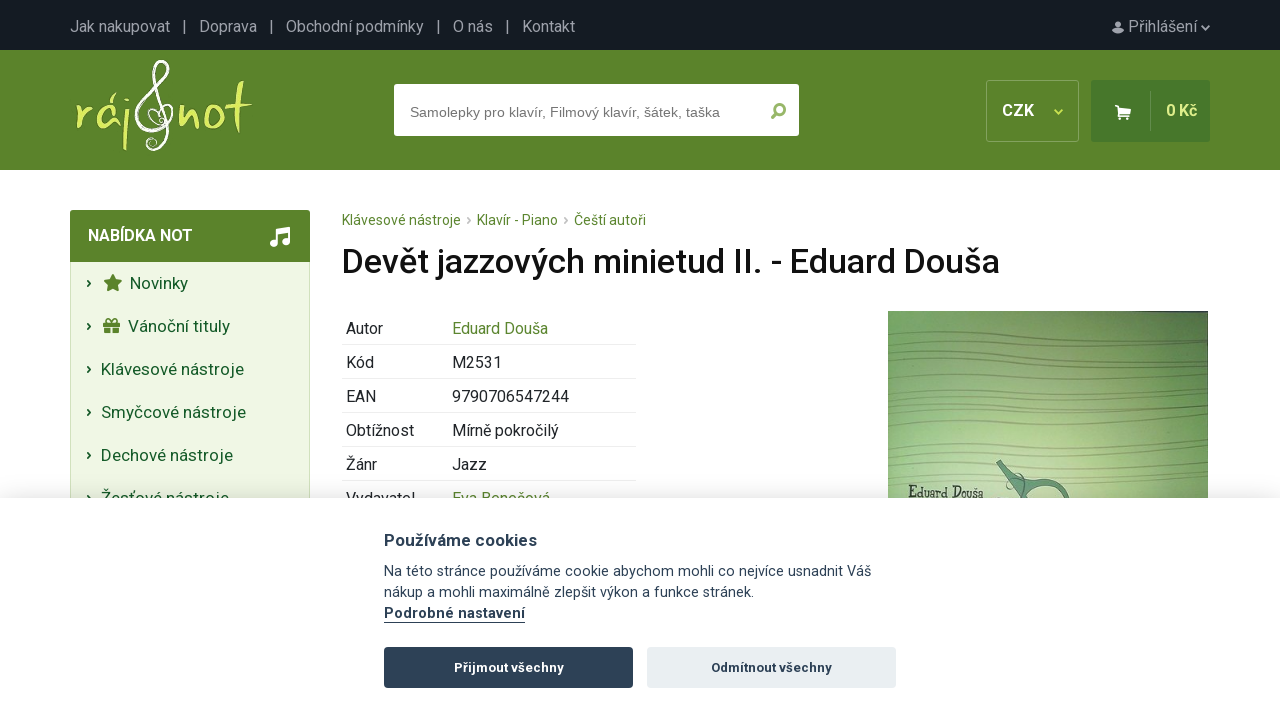

--- FILE ---
content_type: text/html; charset=UTF-8
request_url: https://www.raj-not.cz/devet-jazzovych-minietud-ii-eduard-dousa-17406/
body_size: 6951
content:

<!DOCTYPE html>
<html lang="cs">
<head>
	<title>Devět jazzových minietud II. - Eduard Douša - Ráj-not.cz</title>
	<meta charset="utf-8" />
	<meta name="robots" content="index,follow" />
	<meta name="description" content="Devět jazzových minietud II. - Eduard Douša - detailní informace o produktu. Noty, zpěvníky, akordy, noty pro školy, učebnice a jiné hudebniny se zaměřením na klasickou i populární hudbu." />
	<meta name="viewport" content="width=device-width, initial-scale=1.0">
	<meta name="author" content="SGS@alpaka.cz" />
	<link rel="shortcut icon" href="/grafika/favicon.png" />
 	<link href="https://fonts.googleapis.com/css?family=Roboto:400,500,700&amp;subset=latin-ext&display=swap" rel="stylesheet">
	<link rel="stylesheet" href="/css/bootstrap.min.css" type="text/css" />
	<link rel="stylesheet" href="/css/fontawesome.css" type="text/css" />
	<link rel="stylesheet" href="/css/layout.css?3" type="text/css" />
	<link rel="stylesheet" href="/css/component.css?3" type="text/css" />
	<link rel="stylesheet" href="/css/style.css?2" type="text/css" />
	<link rel="stylesheet" href="/css/cookieconsent.css?3" type="text/css" />
	<link rel="canonical" href="https://www.raj-not.cz/devet-jazzovych-minietud-ii-eduard-dousa-17406/" />
<script type="application/ld+json">
{
    "@context": "https://schema.org/",
    "@type": "Product",
    "name": "Devět jazzových minietud II. - Eduard Douša",
    "image": [
        "https://www.raj-not.cz/products/17406_1_tn.jpg"
    ],
    "description": "Druhý díl titulu \"Devět klavírních jazzových minietud\" je  pro žáky 5.-7. ročníku ZUŠ. Autorem všech skladeb v sešitě je český hudební skladatel a pedagog Eduard Douša. ",
    "offers": {
        "@type": "Offer",
        "priceCurrency": "CZK",
        "url": "https://www.raj-not.cz/devet-jazzovych-minietud-ii-eduard-dousa-17406/",
        "price": 178,
        "availability": "https://schema.org/InStock"
    }
}
</script>
<script src="https://eu1-config.doofinder.com/2.x/54c32cee-0b85-42dd-8dbb-6a3001b52d0d.js" async></script>
<script async src="https://www.googletagmanager.com/gtag/js?id=UA-109189910-1"></script>
<script>
  window.dataLayer = window.dataLayer || [];
  function gtag(){dataLayer.push(arguments);}
  gtag('js', new Date());
  gtag('config', 'UA-109189910-1');
</script>
<!-- Google tag (gtag.js) -->
<script async src="https://www.googletagmanager.com/gtag/js?id=G-JB2Z8MPSS1"></script>
<script>
  window.dataLayer = window.dataLayer || [];
  function gtag(){dataLayer.push(arguments);}
  gtag('js', new Date());

  gtag('config', 'G-JB2Z8MPSS1');
</script>


</head>
<body>
    <div id="top_line">
      <div id="top_line_content">
        <div id="top_line_account">
          <a href="/prihlaseni"><img src="/grafika/account.png" alt=""> Přihlášení <img src="/grafika/account_arrow.png"></a>
        </div>
        <div id="top_line_links">
          <a href="/jak-nakupovat">Jak nakupovat</a> &nbsp; | &nbsp;
          <a href="/doprava">Doprava</a> &nbsp; | &nbsp;
          <a href="/obchodni-podminky">Obchodní podmínky</a> &nbsp; | &nbsp;
          <a href="/o-nas">O nás</a> &nbsp; | &nbsp;
          <a href="/kontakt">Kontakt</a>
        </div>
      </div>
    </div>
		<header>
      <div id="header_content">
        <a href="/"><img src="/grafika/logo.png" id="header_logo" /></a>
        <div id="header_basket_box" class="unselectable">
          <div id="header_curr" onclick="show_curr_select();">
              CZK <img src="/grafika/curr_arrow.png" />
          </div>
          <div id="header_curr_select">
            <a href="/?change_cur=czk" rel="nofollow">CZK</a>
            <a href="/?change_cur=eur" rel="nofollow">EUR</a>
          </div>
          <div id="header_basket">
            <span><img src="/grafika/basket.png" class="d-none d-md-inline-block" /></span>
            <span id="header_basket_price">0 Kč</span>
          </div>
        </div>
        <div id="header_search_box" >
          <div id="header_search_box_content">
            <form action="/hledat.php" method="get" id="search_form">
              <input type="text" name="text" autocomplete="off" placeholder="Samolepky pro klavír, Filmový klavír, šátek, taška" id="header_search_text" class="df_header_search_text" />
              <input type="submit" name="ok" value="" id="header_search_button" />
            </form>
						<div id="whisper_area"></div>
          </div>
        </div>
      </div>
		</header>
		<div id="main">
      <div id="left_menu_mobile_trigger" onclick="show_mobile_menu();">
          <img src="/grafika/menu_trigger.png"> Nabídka not
      </div>
      <div id="left_menu">
        <div class="left_menu_box">
          <div class="left_menu_box_header mobile_hidden">Nabídka not</div>
          <div class="left_menu_box_content">
			<a class="left_menu_item" href="/nove-noty"><i class="fas fa-star"></i>&nbsp;  Novinky </a>
			<a class="left_menu_item" href="/vanocni-tituly"><i class="fas fa-gift"></i>&nbsp;  Vánoční tituly </a>
			<span class="left_menu_item pointer" onclick="category_open(2);"> Klávesové nástroje</span>
		<div class="category_box_1" id="category_box_2">
			 <a class="left_menu_item" href="/klavesove-nastroje-klavir-piano/"> Klavír - Piano </a>
			 <a class="left_menu_item" href="/klavesove-nastroje-klavesy-keyboard/"> Klávesy - Keyboard </a>
			 <a class="left_menu_item" href="/klavesove-nastroje-akordeon-harmonika/"> Akordeon - Harmonika </a>
			 <a class="left_menu_item" href="/klavesove-nastroje-cembalo/"> Cembalo </a>
			 <a class="left_menu_item" href="/klavesove-nastroje-varhany/"> Varhany - Organ </a>
			 <a class="left_menu_item" href="/heligonka/"> Heligónka </a>
		</div>
			<span class="left_menu_item pointer" onclick="category_open(7);"> Smyčcové nástroje</span>
		<div class="category_box_1" id="category_box_7">
			 <a class="left_menu_item" href="/smyccove-nastroje-housle/"> Housle </a>
			 <a class="left_menu_item" href="/smyccove-nastroje-viola/"> Viola </a>
			 <a class="left_menu_item" href="/smyccove-nastroje-violoncelo/"> Violoncello </a>
			 <a class="left_menu_item" href="/smyccove-nastroje-kontrabas/"> Kontrabas </a>
		</div>
			<span class="left_menu_item pointer" onclick="category_open(3);"> Dechové nástroje</span>
		<div class="category_box_1" id="category_box_3">
			 <a class="left_menu_item" href="/dechove-nastroje-zobcova-fletna/"> Sopránová zobcová flétna </a>
			 <a class="left_menu_item" href="/dechove-nastroje-altova-zobcova-fletna/"> Altová zobcová flétna </a>
			 <a class="left_menu_item" href="/dechove-nastroje-tenorova-zobcova-fletna/"> Tenorová zobcová flétna </a>
			 <a class="left_menu_item" href="/dechove-nastroje-basova-fletna/"> Basová zobcová flétna </a>
			 <a class="left_menu_item" href="/dechove-nastroje-foukaci-harmonika/"> Foukací harmonika </a>
			 <a class="left_menu_item" href="/dechove-nastroje-klarinet/"> Klarinet </a>
			 <a class="left_menu_item" href="/dechove-nastroje-irska-fletna/"> Irská flétna </a>
			 <a class="left_menu_item" href="/dechove-nastroje-pricna-fletna/"> Příčná flétna </a>
			 <a class="left_menu_item" href="/dechove-nastroje-sopran-saxofon/"> Soprán saxofon </a>
			 <a class="left_menu_item" href="/dechove-nastroje-altovy-saxofon/"> Altový saxofon </a>
			 <a class="left_menu_item" href="/dechove-nastroje-saxofon-tenor/"> Tenor saxofon </a>
			 <a class="left_menu_item" href="/dechove-nastroje-hoboj/"> Hoboj </a>
			 <a class="left_menu_item" href="/dechove-nastroje-fagot/"> Fagot </a>
			 <a class="left_menu_item" href="/dechove-nastroje-panova-fletna/"> Panova flétna </a>
			 <a class="left_menu_item" href="/dechove-nastroje-pikola/"> Pikola </a>
			 <a class="left_menu_item" href="/ocarina/"> Ocarina </a>
		</div>
			<span class="left_menu_item pointer" onclick="category_open(24);"> Žesťové nástroje</span>
		<div class="category_box_1" id="category_box_24">
			 <a class="left_menu_item" href="/zestove-nastroje-trubka/"> Trubka </a>
			 <a class="left_menu_item" href="/zestove-nastroje-kridlovka/"> Křídlovka </a>
			 <a class="left_menu_item" href="/zestove-nastroje-trombon/"> Trombon - Pozoun </a>
			 <a class="left_menu_item" href="/zestove-nastroje-lesni-roh/"> Lesní roh </a>
			 <a class="left_menu_item" href="/zestove-nastroje-tuba/"> Tuba </a>
			 <a class="left_menu_item" href="/eufonium/"> Baryton - Eufonium </a>
		</div>
			<span class="left_menu_item pointer" onclick="category_open(13);"> Strunné nástroje</span>
		<div class="category_box_1" id="category_box_13">
			 <a class="left_menu_item" href="/strunne-nastroje-elektricka-kytara/"> Elektrická kytara </a>
			 <a class="left_menu_item" href="/strunne-nastroje-kytara/"> Klasická kytara </a>
			 <a class="left_menu_item" href="/strunne-nastroje-basova-kytara/"> Basová kytara </a>
			 <a class="left_menu_item" href="/strunne-nastroje-nastroje-cimbal/"> Cimbál </a>
			 <a class="left_menu_item" href="/strunne-nastroje-banjo-dobro-steel/"> Banjo, Dobro, Steel </a>
			 <a class="left_menu_item" href="/strunne-nastroje-harfa/"> Harfa </a>
			 <a class="left_menu_item" href="/strunne-nastroje-mandolina-balalajka/"> Mandolína, Balalajka </a>
			 <a class="left_menu_item" href="/strunne-nastroje-ukulele/"> Ukulele </a>
			 <a class="left_menu_item" href="/strunne-nastroje-jazzova-kytara/"> Jazzová kytara </a>
			 <a class="left_menu_item" href="/kalimba/"> Kalimba </a>
		</div>
			<span class="left_menu_item pointer" onclick="category_open(4);"> Bicí nástroje</span>
		<div class="category_box_1" id="category_box_4">
			 <a class="left_menu_item" href="/bici-souprava/"> Bicí souprava </a>
			 <a class="left_menu_item" href="/bici-nastroje-melodicke/"> Melodické bicí nástroje </a>
			 <a class="left_menu_item" href="/bici-nastroje-perkuse/"> Perkuse </a>
			 <a class="left_menu_item" href="/bici-nastroje-prislusenstvi/"> Příslušenství </a>
		</div>
			<span class="left_menu_item pointer" onclick="category_open(47);"> Zpěv a zpěvníky</span>
		<div class="category_box_1" id="category_box_47">
			 <a class="left_menu_item" href="/zpev-a-zpevniky-zpev-a-klavir/"> Zpěv a klavír </a>
			 <a class="left_menu_item" href="/zpev-a-zpevniky-ucebnice-zpevu/"> Učebnice zpěvu </a>
			 <a class="left_menu_item" href="/zpev-a-zpevniky-zenske-hlasy/"> Ženské hlasy </a>
			 <a class="left_menu_item" href="/zpev-a-zpevniky-klasicka-hudba-pro-zpev/"> Klasická hudba pro zpěv </a>
			 <a class="left_menu_item" href="/zpev-a-zpevniky-muzske-hlasy/"> Mužské hlasy </a>
			 <a class="left_menu_item" href="/zpev-a-zpevniky-ceske-zpevniky/"> České zpěvníky </a>
			 <a class="left_menu_item" href="/zpev-a-zpevniky-zahranicni-zpevniky/"> Zahraniční zpěvníky </a>
			 <a class="left_menu_item" href="/sesit-s-audio-online/"> Sešit s Audio Online </a>
		</div>
			<span class="left_menu_item pointer" onclick="category_open(72);"> Pěvecké sbory</span>
		<div class="category_box_1" id="category_box_72">
			 <a class="left_menu_item" href="/pevecke-sbory-muzsky-sbor/"> Mužský sbor </a>
			 <a class="left_menu_item" href="/pevecke-sbory-smiseny-sbor/"> Smíšený sbor </a>
			 <a class="left_menu_item" href="/pevecky-sbor-zensky-sbor/"> Ženský sbor </a>
			 <a class="left_menu_item" href="/pevecke-sbory-detsky-sbor/"> Dětský sbor </a>
			 <a class="left_menu_item" href="/sbor-vocal-part-mix/"> Vocal - Part Mix </a>
			 <a class="left_menu_item" href="/pevecke-sbory-prislusenstvi/"> Příslušenství </a>
		</div>
			<span class="left_menu_item pointer" onclick="category_open(627);"> Hudební nauka</span>
		<div class="category_box_1" id="category_box_627">
			 <a class="left_menu_item" href="/hudebni-nauka-ucebnice-hudebni-nauky/"> Učebnice hudební nauky </a>
			 <a class="left_menu_item" href="/hudebni-nauka-notove-sesity-tuzky-pera/"> Notové sešity, tužky, pera </a>
			 <a class="left_menu_item" href="/hudebni-nauka-zpevniky-ceske-zpevniky/"> Zpěvníky do hudební nauky </a>
			 <a class="left_menu_item" href="/hudebni-nauka-papirnictvi-pro-hudebni-nauku/"> Papírenské zboží </a>
			 <a class="left_menu_item" href="/hry-do-hn/"> Hry do HN </a>
			 <a class="left_menu_item" href="/hudebni-nauka-knihy-o-hudbe/"> Knihy o hudbě </a>
			 <a class="left_menu_item" href="/drobne-nastroje/"> Drobné nástroje </a>
		</div>
			<span class="left_menu_item pointer" onclick="category_open(429);"> Hudební dárky</span>
		<div class="category_box_1" id="category_box_429">
			 <a class="left_menu_item" href="/darky-pro-klaviristy/"> Dárky pro klavíristy </a>
			 <a class="left_menu_item" href="/darky-pro-ucitele/"> Dárky pro učitele </a>
			 <a class="left_menu_item" href="/darky-pro-fletnisty/"> Dárky pro flétnisty </a>
			 <a class="left_menu_item" href="/darky-pro-houslisty/"> Dárky pro houslisty </a>
			 <a class="left_menu_item" href="/darky-pro-kytaristy/"> Dárky pro kytaristy </a>
			 <a class="left_menu_item" href="/darky-pro-zeste/"> Dárky pro žestě </a>
			 <a class="left_menu_item" href="/darky-pro-akordeonisty/"> Dárky pro akordeonisty </a>
			 <a class="left_menu_item" href="/darky-pro-saxofonisty/"> Dárky pro saxofonisty </a>
			 <a class="left_menu_item" href="/darky-pro-violoncello/"> Dárky pro violoncello </a>
			 <a class="left_menu_item" href="/darky-pro-hrace-na-bici/"> Dárky pro hráče na bicí </a>
			 <a class="left_menu_item" href="/darky-pro-klarinetisty/"> Dárky pro klarinetisty </a>
			 <a class="left_menu_item" href="/hudebni-darky-drobne-darky/"> Drobné dárky </a>
			 <a class="left_menu_item" href="/darkove-balicky/"> Dárkové balíčky </a>
			 <a class="left_menu_item" href="/hudebni-darky-hraci-strojky/"> Hrací strojky </a>
			 <a class="left_menu_item" href="/hudebni-darky-darky-textilni-hudebni-zbozi/"> Textilní zboží </a>
			 <a class="left_menu_item" href="/hudebni-darky-bizuterie/"> Bižuterie </a>
			 <a class="left_menu_item" href="/drobne-hudebni-darky-tuzky-gumy-pera-pravitka/"> Tužky, gumy, pera, pravítka </a>
			 <a class="left_menu_item" href="/hudebni-darky-pohary-a-medaile/"> Poháry a 	medaile </a>
			 <a class="left_menu_item" href="/balet-a-malba/"> Balet a malba </a>
			 <a class="left_menu_item" href="/hudebni-darky-tasky-na-noty-obaly/"> Tašky, obaly, pouzdra </a>
			 <a class="left_menu_item" href="/hudebni-darky-papirenske-zbozi/"> Papírenské zboží </a>
			 <a class="left_menu_item" href="/darky-drobnosti-darkove-poukazy/"> Dárkové poukazy </a>
			 <a class="left_menu_item" href="/hudebni-darky-hrnky-talirky-sklenice/"> Hrnky, talířky, sklenice </a>
			 <a class="left_menu_item" href="/hudebni-darky-hry-a-hracky/"> Hry a stavebnice </a>
			 <a class="left_menu_item" href="/hudebni-darky-hudebni-vanocni-darky/"> Hudební vánoční dárky </a>
			 <a class="left_menu_item" href="/hudebni-darky-darky-knihy-cd-dvd/"> Knihy, CD, DVD </a>
			 <a class="left_menu_item" href="/vanocni-ozdoby/"> Vánoční ozdoby </a>
		</div>
			<span class="left_menu_item pointer" onclick="category_open(57);"> Orchestr a soubory</span>
		<div class="category_box_1" id="category_box_57">
			 <a class="left_menu_item" href="/orchestr-velky-orchestr/"> Pro orchestr (partitura a party) </a>
			 <a class="left_menu_item" href="/orchestr-a-soubory-big-band-concert-band/"> Big Band & Concert Band </a>
			 <a class="left_menu_item" href="/orchestr-a-soubory-military-band/"> Military Band </a>
			 <a class="left_menu_item" href="/orchestr-a-soubory-jazz-band/"> Jazz Band </a>
			 <a class="left_menu_item" href="/orchestr-a-soubory-string-orchestra/"> String Orchestra </a>
			 <a class="left_menu_item" href="/orchestr-a-soubory-sbor-mse-a-partitury/"> Mše a partitury </a>
			 <a class="left_menu_item" href="/orchestr-a-soubory-studijni-partitury/"> Scores partitury </a>
			 <a class="left_menu_item" href="/orchestr-a-soubory-soubory/"> Soubory </a>
			 <a class="left_menu_item" href="/sbor-sbor-a-orchestr/"> Sbor a orchestr </a>
		</div>
			<a class="left_menu_item" href="/doprodej-posledni-kusy/"><i class="fas fa-percent"></i>&nbsp; Slevy a doprodeje </a>
          </div>
        </div>
        <div id="left_action_box">
        <div id="left_action_text_box">
					<img src="/grafika/close.png" class="order_info_text_close" onclick="right_text_hide();" />
        <div id="left_action_box_content">
				</div>
				</div>
				</div>
        <div class="left_menu_box mobile_hidden">
          <div class="left_menu_box_header">Důležité</div>
          <div class="left_menu_box_content">
            <div class="left_menu_box_padding">
              Máte jakýkoliv problém? Napište nebo zavolejte nám
              <div class="mt-3 text-center">
							<i class="fas fa-phone d-block mb-1"></i>
              +420 777 703 088
							<i class="fas fa-envelope d-block mb-1 mt-4"></i>
              <a href="mailto:info@raj-not.cz">info@raj-not.cz</a>
							<i class="fas fa-shipping-fast d-block mb-1 mt-4"></i>
							Doprava zdarma od 1500 Kč
							<i class="fab fa-itunes-note d-block mb-1 mt-4"></i>
							Přes 14 tisíc produktů
							<i class="far fa-credit-card d-block mb-1 mt-4"></i>
							Platba online, převodem i dobírkou
            </div>
            </div>
          </div>
        </div>
<div id="showHeurekaBadgeHere-12" class="text-center mb-5 mt-5"></div><script type="text/javascript">
var _hwq = _hwq || [];
    _hwq.push(['setKey', 'F0C5A0CDD1F16C7218417AD8E89DFF43']);_hwq.push(['showWidget', '12', '11627', 'Ráj-not.cz', 'raj-not-cz']);(function() {
    var ho = document.createElement('script'); ho.type = 'text/javascript'; ho.async = true;
    ho.src = 'https://www.heureka.cz/direct/i/gjs.php?n=wdgt&sak=F0C5A0CDD1F16C7218417AD8E89DFF43';
    var s = document.getElementsByTagName('script')[0]; s.parentNode.insertBefore(ho, s);
})();
</script>
        <div class="left_menu_box mobile_hidden">
          <div class="left_menu_box_header">Newsletter</div>
          <div class="left_menu_box_content">
            <div class="left_menu_box_padding text-center">
              Přidejte se k<br />
<h5 class="mt-2 mb-2 pb-0">6 131 milovníkům hudby</h5> a získejte pravidelné tipy na nové noty a akční nabídky
              <div class="mt-3 text-center">
<form action="/devet-jazzovych-minietud-ii-eduard-dousa-17406/" method="post" enctype="multipart/form-data">
<div>
		<div class="form-floating mb-3">
			<input type="hidden" name="ver_newsletter" class="ver_newsletter" value="" />
			<input type="email" name="newsletter_mail" class="form-control" id="floatingInput" placeholder="Váš e-mail">
			<label for="floatingInput">Váš e-mail</label>
		</div>
		<input type="submit" class="btn btn_primary" name="newsletter_ok" value="Chci přihlásit odběr" />
</div>
</form>
            </div>
            </div>
          </div>
        </div>
        <div class="left_menu_box mobile_hidden">
          <div class="left_menu_box_header">TOP autoři</div>
          <div class="left_menu_box_content">
            <div class="left_menu_box_padding">
1. <a href="/autor/wolfgang-amadeus-mozart" class="mb-1 d-inline-block">W. Amadeus Mozart</a><br />
2. <a href="/autor/johann-sebastian-bach" class="mb-1 d-inline-block">Johann Sebastian Bach</a><br />
3. <a href="/autor/antonin-dvorak" class="mb-1 d-inline-block">Antonín Dvořák</a><br />
4. <a href="/autor/ludwig-van-beethoven" class="mb-1 d-inline-block">Ludwig van Beethoven</a><br />
5. <a href="/autor/john-williams" class="mb-1 d-inline-block">John Williams</a><br />
7. <a href="/autor/franz-schubert" class="mb-1 d-inline-block">Franz Schubert</a><br />
8. <a href="/autor/bohuslav-martinu" class="mb-1 d-inline-block">Bohuslav Martinů</a><br />
9. <a href="/autor/frederic-chopin" class="mb-1 d-inline-block">Frédéric Chopin</a><br />
10. <a href="/autor/leos-janacek" class="mb-1 d-inline-block">Leoš Janáček</a><br />
11. <a href="/autor/bedrich-smetana" class="mb-1 d-inline-block">Bedřich Smetana</a><br />
12. <a href="/autor/antonio-vivaldi" class="mb-1 d-inline-block">Antonio Vivaldi</a><br />
13. <a href="/autor/abba" class="mb-1 d-inline-block">Abba</a><br />
14. <a href="/autor/the-beatles" class="mb-1 d-inline-block">The Beatles</a><br />
15. <a href="/autor/ludovico-einaudi" class="mb-1 d-inline-block">Ludovico Einaudi</a><br />
           	 </div>
            </div>
          </div>
        <div class="left_menu_box mobile_hidden">
          <div class="left_menu_box_header">Začínáte s hraním?</div>
          <div class="left_menu_box_content">
            <div class="left_menu_box_padding">
				<ul class="ps-2 mb-0">
					<li class="ps-0"><a href="/jak-se-naucit-hrat-na-kytaru" class="mb-1 d-inline-block">Jak se naučit na kytaru?</a></li>
					<li class="ps-0"><a href="/jak-se-naucit-hrat-na-klavir" class="mb-1 d-inline-block">Jak se naučit na klavír?</a></li>
					<li class="ps-0"><a href="/jak-se-naucit-hrat-na-housle" class="mb-1 d-inline-block">Jak se naučit na housle?</a></li>
					<li class="ps-0"><a href="/jak-se-naucit-hrat-na-fletnu" class="mb-1 d-inline-block">Jak se naučit na flétnu?</a></li>
				</ul>
           	 </div>
            </div>
          </div>
        <div id="left_menu_fb_box" class="mobile_hidden">
          <a href="https://www.facebook.com/rajnot/" target="_blank">Najdete nás na Facebooku!</a>
        </div>
      </div>
      <div id="content" class="container">
<div id="product_crumbs"><a href="/klavesove-nastroje/">Klávesové nástroje</a> &nbsp;<img src="/grafika/arrow_breakcrumb.png" alt="" /> &nbsp;<a href="/klavesove-nastroje-klavir-piano/">Klavír - Piano</a> &nbsp;<img src="/grafika/arrow_breakcrumb.png" alt="" /> &nbsp;<a href="/klavesove-nastroje-klavir-piano-cesti-autori/">Čeští autoři</a>


</div>
		<div id="detail_description">
          <h1>Devět jazzových minietud II. - Eduard Douša</h1>
			<div id="detail_photo">
        <a href="/products/17406_1.jpg" target="_blank"><img src="/products/17406_1.jpg" id="detail_main_photo"></a>
				<div id="detail_more_photos">
         <img src="/products/17406_1_tn.jpg" class="cursor" alt="" onclick="product_show_photo('/products/17406_1.jpg');">
         <img src="/products/17406_2_tn.jpg" class="cursor" alt="" onclick="product_show_photo('/products/17406_2.jpg');">
         <img src="/products/17406_3_tn.jpg" class="cursor" alt="" onclick="product_show_photo('/products/17406_3.jpg');">
				</div>
			</div>
          <table class="w-auto detail_params_table">
            <tr>
              <td>Autor</td>
              <td><a href="/autor/eduard-dousa">Eduard Douša</a>
</td>
            </tr>
            <tr>
              <td>Kód</td>
              <td>M2531</td>
            </tr>
            <tr>
              <td>EAN</td>
              <td>9790706547244</td>
            </tr>
            <tr>
              <td>Obtížnost</td>
              <td>Mírně pokročilý</td>
            </tr>
            <tr>
              <td>Žánr</td>
              <td>Jazz</td>
            </tr>
            <tr>
              <td>Vydavatel</td>
              <td><a href="/vydavatel?id=Eva Benešová">Eva Benešová</a>
</td>
            </tr>
            <tr>
              <td>Počet stran</td>
              <td>17</td>
            </tr>
            <tr>
              <td>Jazyk</td>
              <td>Čeština</td>
            </tr>
            <tr>
              <td>Velikost</td>
              <td>230x300x10 mm</td>
            </tr>
            <tr>
              <td>Dostupnost</td>
							<td>
              <span class="ok_color"><b> Skladem <u>poslední 2</u><u> ks</u></b></span>
							</td>
            </tr>
          </table>
          <br />
          <br />
          <div id="detail_basket">
            <form action="/devet-jazzovych-minietud-ii-eduard-dousa-17406/" method="post">
              <div id="detail_basket_num" class="round">
                <span onclick="product_change_num('minus');">-</span>
                <input type="text" name="count" value="1" id="detail_num_text" />
                <span onclick="product_change_num('plus');">+</span>
              </div>
              <input type="hidden" name="buy" value="17406" />
              <input type="submit" name="" value="Do košíku" id="detail_basket_button" />
              <span id="detail_price">178 Kč</span>
<br />
Doprava již od <b>69 Kč</b>
		| Odesíláme do <b>24 hodin</b>
            </form>
          </div>
							<div id="product_favourite_nonlog" class="info_text">
								<div class="info_text_close"><img src="/grafika/close.png" onclick="hide_info_text('product_favourite_nonlog');" /></div>
								<br /><br />Pro uložení produktu do oblíbených je nutné se <a href="/prihlaseni">přihlásit</a>.
<br /><br /><br />
							</div>
              <input type="button" name="add_favourite" value="Do oblíbených" id="detail_favourite_button" onclick="show_info_text('product_favourite_nonlog');" />
<br /><br /><br />
            <p>Druhý díl titulu "Devět klavírních jazzových minietud" je  pro žáky 5.-7. ročníku ZUŠ. Autorem všech skladeb v sešitě je český hudební skladatel a pedagog Eduard Douša. </p>
			<div class="clear"></div>
<br />
<ul class="nav nav-tabs mb-2 mt-4">
  <li class="nav-item">
    <span class="nav-link active product_details_opener" id="product_details_opener_details" onclick="product_details('details');">Seznam skladeb</span>
  </li>
  <li class="nav-item">
    <span class="nav-link product_details_opener" id="product_details_opener_clump" onclick="product_details('clump');">Související zboží</span>
  </li>
</ul>
			<div class="product_details_area" id="product_details_details">
<br />
			<div id="product_details_details_content">
            1. A je tu blues...<br />
2. Zlatá šedesátá<br />
3. Malý western<br />
4. Modern jazz<br />
5. Hudba k romantickému filmu..<br />
6. Jako v cirkuse...<br />
7. Jazzové preludium<br />
8. Jazzová invence<br />
9. Boom finale<br />
			</div>
				<span class="active_item" onclick="product_show_details(this);">(Zobrazit více)</span>
			</div>
        </div>
			<div class="product_details_area hidden" id="product_details_clump">
<br />
          <div class="item">
	          <div class="item_photo">
							<a href="/devet-jazzovych-minietud-i-eduard-dousa-11483/"><img src="/products/11483_tn.jpg" alt="Devět jazzových minietud I. - Eduard Douša" /></a>
						</div>
						<div class="item_name">
							<a href="/devet-jazzovych-minietud-i-eduard-dousa-11483/" class="item_link">Devět jazzových minietud I. - Eduard Douša</a>
						</div>
            <div class="item_price">
							168 Kč</div>
            <form action="/devet-jazzovych-minietud-ii-eduard-dousa-17406/" method="post">
              <input type="hidden" name="buy" value="11483" />
              <input type="submit" name="" value="Koupit" class="button_buy" />
            </form>
          </div>
          <div class="item">
	          <div class="item_photo">
							<a href="/devet-jazzovych-minietud-iii-pro-ctyrrucni-klavir-od-eduard-dousa-20996/"><img src="/products/20996_1_tn.jpg" alt="Devět jazzových minietud III. pro čtyřruční klavír od Eduard Douša" /></a>
						</div>
						<div class="item_name">
							<a href="/devet-jazzovych-minietud-iii-pro-ctyrrucni-klavir-od-eduard-dousa-20996/" class="item_link">Devět jazzových minietud III. pro čtyřruční klavír od Eduard Douša</a>
						</div>
            <div class="item_price">
							288 Kč</div>
            <form action="/devet-jazzovych-minietud-ii-eduard-dousa-17406/" method="post">
              <input type="hidden" name="buy" value="20996" />
              <input type="submit" name="" value="Koupit" class="button_buy" />
            </form>
          </div>
			</div>
<br />
<br />
			<div class="clear"></div>
			<input type="hidden" id="product_id" value="17406" />
			<div id="product_another_boxes_area">
			</div>
      </div>
    <div class="clear"></div>
		</div>
    <div class="clear"></div>
		<footer>
			<div id="footer_content">
        <div class="footer_block">
          <h3>Ráj not</h3>
          <ul>
            <li><a href="/jak-nakupovat">Jak nakupovat</a></li>
            <li><a href="/doprava">Doprava</a></li>
            <li><a href="/obchodni-podminky">Obchodní podmínky</a></li>
            <li><a href="/pravni-dolozka">Ochrana osobních údajů</a></li>
            <li><a href="/o-nas">O nás</a></li>
            <li><a href="/kontakt">Kontakt</a></li>
          </ul>
        </div>
        <div class="footer_block">
          <h3>Výběr z nabídky</h3>
          <ul>
            <li><a href="/nejprodavanejsi">Nejprodávanější</a></li>
            <li><a href="/nejnovejsi">Nejnovější</a></li>
          </ul>
        </div>
        <div id="footer_bottom">
            &copy; Ráj not 2025
        </div>
			</div>
		</footer>
	<script type="text/javascript" src="/ajax/jquery-latest.min.js"></script>
	<script type="text/javascript" src="/ajax/main.js"></script>
	<script type="text/javascript" src="/ajax/product.js"></script>
		<script defer src="/ajax/cookieconsent.js"></script>
		<script defer src="/ajax/cookieconsent_init.js"></script>
</body>
</html>


--- FILE ---
content_type: text/html; charset=UTF-8
request_url: https://www.raj-not.cz/ajax/products.php?action=show_another_boxes&product_id=17406
body_size: 2643
content:
			<h2>Mohlo by Vás zajímat</h2>
<ul class="nav nav-tabs mb-4 mt-3">
  <li class="nav-item">
    <span class="nav-link active product_another_opener" id="product_another_opener_most_with" onclick="product_another('most_with');">Nejčastěji kupované s tímto produktem</span>
  </li>
  <li class="nav-item">
    <span class="nav-link  product_another_opener" id="product_another_opener_saled" onclick="product_another('saled');">Nejprodávanější</span>
  </li>
  <li class="nav-item">
    <span class="nav-link product_another_opener" id="product_another_opener_gifts" onclick="product_another('gifts');">Dárky</span>
  </li>
</ul>
			<div class="product_another_area" id="product_another_most_with">
          <div class="item">
	          <div class="item_photo">
							<a href="/zaciname-hrat-na-violoncello-2-egon-a-kurt-sassmannshauss-460/"><img src="/products/460_tn.jpg" alt="Začínáme hrát na violoncello 2 - Egon a Kurt Sassmannshauss" /></a>
						</div>
						<div class="item_name">
							<a href="/zaciname-hrat-na-violoncello-2-egon-a-kurt-sassmannshauss-460/" class="item_link">Začínáme hrát na violoncello 2 - Egon a Kurt Sassmannshauss</a>
						</div>
            <div class="item_price">
							415 Kč</div>
            <form action="/devet-jazzovych-minietud-ii-eduard-dousa-17406/" method="post">
              <input type="hidden" name="buy" value="460" />
              <input type="submit" name="" value="Koupit" class="button_buy" />
            </form>
          </div>
          <div class="item">
	          <div class="item_photo">
							<a href="/notovy-sesit-pro-pripravny-rocnik-hudebni-nauky-s-potiskem-klaviatury-28667/"><img src="/products/28667_1_tn.jpg" alt="Notový sešit pro přípravný ročník hudební nauky s potiskem klaviatury" /></a>
						</div>
						<div class="item_high_store">Skladem 250+ ks</div>
						<div class="item_name">
							<a href="/notovy-sesit-pro-pripravny-rocnik-hudebni-nauky-s-potiskem-klaviatury-28667/" class="item_link">Notový sešit pro přípravný ročník hudební nauky s potiskem klaviatury</a>
						</div>
            <div class="item_price">
							18 Kč</div>
            <form action="/devet-jazzovych-minietud-ii-eduard-dousa-17406/" method="post">
              <input type="hidden" name="buy" value="28667" />
              <input type="submit" name="" value="Koupit" class="button_buy" />
            </form>
          </div>
          <div class="item">
	          <div class="item_photo">
							<a href="/easy-pop-melodies-(3rd-edition)---zpev-a-akordy-pro-kytaru-16279/"><img src="/products/16279_tn.jpg" alt="Easy Pop Melodies (3rd edition) / zpěv a akordy pro kytaru" /></a>
						</div>
						<div class="item_name">
							<a href="/easy-pop-melodies-(3rd-edition)---zpev-a-akordy-pro-kytaru-16279/" class="item_link">Easy Pop Melodies (3rd edition) / zpěv a akordy pro kytaru</a>
						</div>
            <div class="item_price">
							274 Kč</div>
            <form action="/devet-jazzovych-minietud-ii-eduard-dousa-17406/" method="post">
              <input type="hidden" name="buy" value="16279" />
              <input type="submit" name="" value="Koupit" class="button_buy" />
            </form>
          </div>
          <div class="item">
	          <div class="item_photo">
							<a href="/romantic-impressions-book-3-solo-klavir-5425/"><img src="/products/5425_tn.jpg" alt="Romantic Impressions book 3 / sólo klavír" /></a>
						</div>
						<div class="item_name">
							<a href="/romantic-impressions-book-3-solo-klavir-5425/" class="item_link">Romantic Impressions book 3 / sólo klavír</a>
						</div>
            <div class="item_price">
							290 Kč</div>
            <form action="/devet-jazzovych-minietud-ii-eduard-dousa-17406/" method="post">
              <input type="hidden" name="buy" value="5425" />
              <input type="submit" name="" value="Koupit" class="button_buy" />
            </form>
          </div>
          <div class="item">
	          <div class="item_photo">
							<a href="/easy-pop-duets-jednoduche-dueta-pro-ctyrrucni-klavir-24366/"><img src="/products/24366_1_tn.jpg" alt="Easy Pop Duets - jednoduché dueta pro čtyřruční klavír" /></a>
						</div>
						<div class="item_name">
							<a href="/easy-pop-duets-jednoduche-dueta-pro-ctyrrucni-klavir-24366/" class="item_link">Easy Pop Duets - jednoduché dueta pro čtyřruční klavír</a>
						</div>
            <div class="item_price">
							379 Kč</div>
            <form action="/devet-jazzovych-minietud-ii-eduard-dousa-17406/" method="post">
              <input type="hidden" name="buy" value="24366" />
              <input type="submit" name="" value="Koupit" class="button_buy" />
            </form>
          </div>
          <div class="item">
	          <div class="item_photo">
							<a href="/muzikalek-o-velke-repe-hra-se-zpevy-pro-detsky-sbor-28140/"><img src="/products/28140_1_tn.jpg" alt="Muzikálek O velké řepě - hra se zpěvy pro dětský sbor" /></a>
						</div>
						<div class="item_name">
							<a href="/muzikalek-o-velke-repe-hra-se-zpevy-pro-detsky-sbor-28140/" class="item_link">Muzikálek O velké řepě - hra se zpěvy pro dětský sbor</a>
						</div>
            <div class="item_price">
							199 Kč</div>
            <form action="/devet-jazzovych-minietud-ii-eduard-dousa-17406/" method="post">
              <input type="hidden" name="buy" value="28140" />
              <input type="submit" name="" value="Koupit" class="button_buy" />
            </form>
          </div>
          <div class="item">
	          <div class="item_photo">
							<a href="/john-thompsons-easiest-piano-course-notovy-sesit-z-velkyma-linkami-26157/"><img src="/products/26157_1_tn.jpg" alt="John Thompson's Easiest Piano Course - notový sešit z velkýma linkami" /></a>
						</div>
						<div class="item_name">
							<a href="/john-thompsons-easiest-piano-course-notovy-sesit-z-velkyma-linkami-26157/" class="item_link">John Thompson's Easiest Piano Course - notový sešit z velkýma linkami</a>
						</div>
            <div class="item_price">
							177 Kč</div>
            <form action="/devet-jazzovych-minietud-ii-eduard-dousa-17406/" method="post">
              <input type="hidden" name="buy" value="26157" />
              <input type="submit" name="" value="Koupit" class="button_buy" />
            </form>
          </div>
          <div class="item">
	          <div class="item_photo">
							<a href="/yann-tiersen-piano-works-19942003-noty-pro-klavir-9409/"><img src="/products/9409_tn.jpg" alt="Yann Tiersen - Piano Works 1994-2003 - noty pro klavír" /></a>
						</div>
						<div class="item_name">
							<a href="/yann-tiersen-piano-works-19942003-noty-pro-klavir-9409/" class="item_link">Yann Tiersen - Piano Works 1994-2003 - noty pro klavír</a>
						</div>
            <div class="item_price">
							669 Kč</div>
            <form action="/devet-jazzovych-minietud-ii-eduard-dousa-17406/" method="post">
              <input type="hidden" name="buy" value="9409" />
              <input type="submit" name="" value="Koupit" class="button_buy" />
            </form>
          </div>
			</div>
			<div class="product_another_area hidden" id="product_another_saled">
          <div class="item">
	          <div class="item_photo">
							<a href="/kazdy-se-muze-stat-kouzelnikem-3-od-frantisek-drevikovsky-167/"><img src="/products/167_1_tn.jpg" alt="Každý se může stát kouzelníkem 3 od František Dřevikovský" /></a>
						</div>
						<div class="item_high_store">Skladem 30+ ks</div>
						<div class="item_name">
							<a href="/kazdy-se-muze-stat-kouzelnikem-3-od-frantisek-drevikovsky-167/" class="item_link">Každý se může stát kouzelníkem 3 od František Dřevikovský</a>
						</div>
            <div class="item_price">
							143 Kč</div>
            <form action="/devet-jazzovych-minietud-ii-eduard-dousa-17406/" method="post">
              <input type="hidden" name="buy" value="167" />
              <input type="submit" name="" value="Koupit" class="button_buy" />
            </form>
          </div>
          <div class="item">
	          <div class="item_photo">
							<a href="/diskohratky-zpevnik-pisnicek-pro-kluky-a-holky-17262/"><img src="/products/17262_1_tn.jpg" alt="Diskohrátky Zpěvník písniček pro kluky a holky" /></a>
						</div>
						<div class="item_name">
							<a href="/diskohratky-zpevnik-pisnicek-pro-kluky-a-holky-17262/" class="item_link">Diskohrátky Zpěvník písniček pro kluky a holky</a>
						</div>
            <div class="item_price">
							199 Kč</div>
            <form action="/devet-jazzovych-minietud-ii-eduard-dousa-17406/" method="post">
              <input type="hidden" name="buy" value="17262" />
              <input type="submit" name="" value="Koupit" class="button_buy" />
            </form>
          </div>
          <div class="item">
	          <div class="item_photo">
							<a href="/divenire-solo-piano-12-skladby-na-klavir-26771/"><img src="/products/26771_1_tn.jpg" alt="Divenire Solo Piano - 12 skladby na klavír" /></a>
						</div>
						<div class="item_name">
							<a href="/divenire-solo-piano-12-skladby-na-klavir-26771/" class="item_link">Divenire Solo Piano - 12 skladby na klavír</a>
						</div>
            <div class="item_price">
							596 Kč</div>
            <form action="/devet-jazzovych-minietud-ii-eduard-dousa-17406/" method="post">
              <input type="hidden" name="buy" value="26771" />
              <input type="submit" name="" value="Koupit" class="button_buy" />
            </form>
          </div>
          <div class="item">
	          <div class="item_photo">
							<a href="/bajky-pro-klavir-bohuslav-martinu-2431/"><img src="/products/2431_tn.jpg" alt="Bajky pro klavír - Bohuslav Martinů" /></a>
						</div>
						<div class="item_name">
							<a href="/bajky-pro-klavir-bohuslav-martinu-2431/" class="item_link">Bajky pro klavír - Bohuslav Martinů</a>
						</div>
            <div class="item_price">
							95 Kč</div>
            <form action="/devet-jazzovych-minietud-ii-eduard-dousa-17406/" method="post">
              <input type="hidden" name="buy" value="2431" />
              <input type="submit" name="" value="Koupit" class="button_buy" />
            </form>
          </div>
          <div class="item">
	          <div class="item_photo">
							<a href="/za-sluncem-od-jolany-saidlove-18454/"><img src="/products/18454_1_tn.jpg" alt="Za sluncem od Jolany Saidlové" /></a>
						</div>
						<div class="item_name">
							<a href="/za-sluncem-od-jolany-saidlove-18454/" class="item_link">Za sluncem od Jolany Saidlové</a>
						</div>
            <div class="item_price">
							176 Kč</div>
            <form action="/devet-jazzovych-minietud-ii-eduard-dousa-17406/" method="post">
              <input type="hidden" name="buy" value="18454" />
              <input type="submit" name="" value="Koupit" class="button_buy" />
            </form>
          </div>
          <div class="item">
	          <div class="item_photo">
							<a href="/pianobycolor-pop-songs-23-pisni-pro-zacatecniky-hry-na-klavir-27810/"><img src="/products/27810_1_tn.jpg" alt="Piano-by-Color - Pop Songs - 23 písní pro začátečníky hry na klavír" /></a>
						</div>
						<div class="item_name">
							<a href="/pianobycolor-pop-songs-23-pisni-pro-zacatecniky-hry-na-klavir-27810/" class="item_link">Piano-by-Color - Pop Songs - 23 písní pro začátečníky hry na klavír</a>
						</div>
            <div class="item_price">
							495 Kč</div>
            <form action="/devet-jazzovych-minietud-ii-eduard-dousa-17406/" method="post">
              <input type="hidden" name="buy" value="27810" />
              <input type="submit" name="" value="Koupit" class="button_buy" />
            </form>
          </div>
          <div class="item">
	          <div class="item_photo">
							<a href="/zpivanky-i-vyber-moravskych-a-ceskych-lidovych-pisni-v-uprave-pro-dva-hlasy-a-basovy-nastroj-27555/"><img src="/products/27555_1_tn.jpg" alt="Zpívánky I - Výběr moravských a českých lidových písní v úpravě pro dva hlasy a basový nástroj" /></a>
						</div>
						<div class="item_name">
							<a href="/zpivanky-i-vyber-moravskych-a-ceskych-lidovych-pisni-v-uprave-pro-dva-hlasy-a-basovy-nastroj-27555/" class="item_link">Zpívánky I - Výběr moravských a českých lidových písní v úpravě pro dva hlasy a basový nástroj</a>
						</div>
            <div class="item_price">
							89 Kč</div>
            <form action="/devet-jazzovych-minietud-ii-eduard-dousa-17406/" method="post">
              <input type="hidden" name="buy" value="27555" />
              <input type="submit" name="" value="Koupit" class="button_buy" />
            </form>
          </div>
          <div class="item">
	          <div class="item_photo">
							<a href="/adele-best-of-21-nejvetsich-hitu-adele-v-uprave-pro-klavir-zpev--kytaru-15209/"><img src="/products/15209_tn.jpg" alt="ADELE, Best of 21 největších hitů Adele v úpravě pro klavír, zpěv & kytaru" /></a>
						</div>
						<div class="item_name">
							<a href="/adele-best-of-21-nejvetsich-hitu-adele-v-uprave-pro-klavir-zpev--kytaru-15209/" class="item_link">ADELE, Best of 21 největších hitů Adele v úpravě pro klavír, zpěv & kytaru</a>
						</div>
            <div class="item_price">
							596 Kč</div>
            <form action="/devet-jazzovych-minietud-ii-eduard-dousa-17406/" method="post">
              <input type="hidden" name="buy" value="15209" />
              <input type="submit" name="" value="Koupit" class="button_buy" />
            </form>
          </div>
			</div>
			<div class="product_another_area hidden" id="product_another_gifts">
          <div class="item">
	          <div class="item_photo">
							<a href="/hraci-strojek-v-papirove-krabicce-let-it-be-25703/"><img src="/products/25703_1_tn.jpg" alt="Hrací strojek v papírové krabičce - Let it be" /></a>
						</div>
						<div class="item_name">
							<a href="/hraci-strojek-v-papirove-krabicce-let-it-be-25703/" class="item_link">Hrací strojek v papírové krabičce - Let it be</a>
						</div>
            <div class="item_price">
							193 Kč</div>
            <form action="/devet-jazzovych-minietud-ii-eduard-dousa-17406/" method="post">
              <input type="hidden" name="buy" value="25703" />
              <input type="submit" name="" value="Koupit" class="button_buy" />
            </form>
          </div>
          <div class="item">
	          <div class="item_photo">
							<a href="/magnet-s-portretem-wolfganga-amadea-mozarta-19986/"><img src="/products/19986_1_tn.jpg" alt="Magnet s portrétem Wolfganga Amadea Mozarta" /></a>
						</div>
						<div class="item_name">
							<a href="/magnet-s-portretem-wolfganga-amadea-mozarta-19986/" class="item_link">Magnet s portrétem Wolfganga Amadea Mozarta</a>
						</div>
            <div class="item_price">
							56 Kč</div>
            <form action="/devet-jazzovych-minietud-ii-eduard-dousa-17406/" method="post">
              <input type="hidden" name="buy" value="19986" />
              <input type="submit" name="" value="Koupit" class="button_buy" />
            </form>
          </div>
          <div class="item">
	          <div class="item_photo">
							<a href="/bila-taska-na-noty-s-potiskem-kocici-fletnistka-28093/"><img src="/products/28093_1_tn.jpg" alt="Bílá taška na noty s potiskem kočičí flétnistka" /></a>
						</div>
						<div class="item_name">
							<a href="/bila-taska-na-noty-s-potiskem-kocici-fletnistka-28093/" class="item_link">Bílá taška na noty s potiskem kočičí flétnistka</a>
						</div>
            <div class="item_price">
							162 Kč</div>
            <form action="/devet-jazzovych-minietud-ii-eduard-dousa-17406/" method="post">
              <input type="hidden" name="buy" value="28093" />
              <input type="submit" name="" value="Koupit" class="button_buy" />
            </form>
          </div>
          <div class="item">
	          <div class="item_photo">
							<a href="/2d-stojanek-s-motivem-hudebni-jablko-29107/"><img src="/products/29107_1_tn.jpg" alt="2D stojánek s motivem hudební jablko" /></a>
						</div>
						<div class="item_name">
							<a href="/2d-stojanek-s-motivem-hudebni-jablko-29107/" class="item_link">2D stojánek s motivem hudební jablko</a>
						</div>
            <div class="item_price">
							89 Kč</div>
            <form action="/devet-jazzovych-minietud-ii-eduard-dousa-17406/" method="post">
              <input type="hidden" name="buy" value="29107" />
              <input type="submit" name="" value="Koupit" class="button_buy" />
            </form>
          </div>
          <div class="item">
	          <div class="item_photo">
							<a href="/samolepky-mali-muzikanti-4-27793/"><img src="/products/27793_1_tn.jpg" alt="Samolepky Malí muzikanti 4" /></a>
						</div>
						<div class="item_name">
							<a href="/samolepky-mali-muzikanti-4-27793/" class="item_link">Samolepky Malí muzikanti 4</a>
						</div>
            <div class="item_price">
							78 Kč</div>
            <form action="/devet-jazzovych-minietud-ii-eduard-dousa-17406/" method="post">
              <input type="hidden" name="buy" value="27793" />
              <input type="submit" name="" value="Koupit" class="button_buy" />
            </form>
          </div>
          <div class="item">
	          <div class="item_photo">
							<a href="/mala-penezenka-se-zipem-notova-osnova-a-klaviatura-24718/"><img src="/products/24718_1_tn.jpg" alt="Malá peněženka se zipem - notová osnova a klaviatura" /></a>
						</div>
						<div class="item_name">
							<a href="/mala-penezenka-se-zipem-notova-osnova-a-klaviatura-24718/" class="item_link">Malá peněženka se zipem - notová osnova a klaviatura</a>
						</div>
            <div class="item_price">
							136 Kč</div>
            <form action="/devet-jazzovych-minietud-ii-eduard-dousa-17406/" method="post">
              <input type="hidden" name="buy" value="24718" />
              <input type="submit" name="" value="Koupit" class="button_buy" />
            </form>
          </div>
          <div class="item">
	          <div class="item_photo">
							<a href="/tricko-s-hudebnim-potiskem-xl-kytara-27777/"><img src="/products/27777_1_tn.jpg" alt="Tričko s hudebním potiskem XL - kytara" /></a>
						</div>
						<div class="item_name">
							<a href="/tricko-s-hudebnim-potiskem-xl-kytara-27777/" class="item_link">Tričko s hudebním potiskem XL - kytara</a>
						</div>
            <div class="item_price">
							324 Kč</div>
            <form action="/devet-jazzovych-minietud-ii-eduard-dousa-17406/" method="post">
              <input type="hidden" name="buy" value="27777" />
              <input type="submit" name="" value="Koupit" class="button_buy" />
            </form>
          </div>
          <div class="item">
	          <div class="item_photo">
							<a href="/privesek-na-klice-s-retizkem-barevny-klavir-19074/"><img src="/products/19074_1_tn.jpg" alt="Přívěsek na klíče s řetízkem - barevný klavír" /></a>
						</div>
						<div class="item_high_store">Skladem 60+ ks</div>
						<div class="item_name">
							<a href="/privesek-na-klice-s-retizkem-barevny-klavir-19074/" class="item_link">Přívěsek na klíče s řetízkem - barevný klavír</a>
						</div>
            <div class="item_price">
							19 Kč</div>
            <form action="/devet-jazzovych-minietud-ii-eduard-dousa-17406/" method="post">
              <input type="hidden" name="buy" value="19074" />
              <input type="submit" name="" value="Koupit" class="button_buy" />
            </form>
          </div>
			</div>


--- FILE ---
content_type: text/css
request_url: https://www.raj-not.cz/css/layout.css?3
body_size: 3192
content:
/* main --------------------------------------------------------------------- */
body {
    margin: 0px;
    font-family: Roboto, Arial;
    text-align: center;
}

/* header ------------------------------------------------------------------- */
#top_line {
    height: 50px;
    background-color: #141B23;
}

@media (min-width: 1100px) {
    #top_line_content {
        width: 1140px;
        margin: auto;
        text-align: left;
        color: #9DA1AA;
        padding-top: 15px;
    }
}
@media (max-width: 1099px) {
    #top_line_content {
        width: 980px;
        margin: auto;
        text-align: left;
        color: #9DA1AA;
        padding-top: 15px;
    }
}
@media (max-width: 1023px) {
    #top_line_content {
        width: auto;
        color: #9DA1AA;
        padding-top: 15px;
        padding-right: 15px;
    }

    #top_line_links {
        display: none;
    }
}



#top_line_content a {
    color: #9DA1AA;
}

#top_line_account {
    float: right;
}

#top_line_account img {
    vertical-align: middle;
}

@media (min-width: 1100px) {
    header {
        height: 120px;
        background-color: #5B832B;
    }

    #header_content {
        width: 1140px;
        margin: auto;
        text-align: left;
        padding-top: 8px;
    }
	
	#header_logo {
		display: inline-block;
		width: 183px;
		height: 98px;
		vertical-align: middle;
		margin-right: 12%;
	}	
}
@media (max-width: 1099px) {
    header {
        height: 120px;
        background-color: #5B832B;
    }

    #header_content {
        width: 980px;
        margin: auto;
        text-align: left;
        padding-top: 8px;
    }
	
	#header_logo {
		display: inline-block;
		width: 183px;
		height: 98px;
		vertical-align: middle;
		margin-right: 9%;
	}	
	
}
@media (max-width: 1023px) {
    header {
        height: auto;
        background-color: #5B832B;
    }

    #header_content {
        width: auto;
        text-align: left;
        padding-top: 0px;
        padding-left: 15px;
    }
	
	#header_logo {
		display: inline-block;
		vertical-align: middle;
		margin-right: 3.5%;
		width: 91px;
		height: 49px;
	}	
	
}




@media (min-width: 1100px) {
    #header_search_trigger {
        display: none;
    }
}
@media (max-width: 1099px) {
    #header_search_trigger {
        display: none;
    }
}
@media (max-width: 1023px) {
    #header_search_trigger {
        display: inline-block;
        border-left: solid 1px #83A25E;
        padding: 20px 10px 20px 25px;
        cursor: pointer;
    }
}


@media (min-width: 1100px) {
    #header_search_box {
        display: inline-block;
    }

    #header_search_box_content {
        display: inline-block;
        vertical-align: middle;
        background-color: #ffffff;
        -webkit-border-radius: 3px;
        -moz-border-radius: 3px;
        border-radius: 3px;
        padding: 7px;
        margin-right: 8px;
        margin-top: 6px;
    }

    #header_search_text {
        border: 0px;
        width: 360px;
        height: 34px;
        font-size: 14px;
        margin-left: 9px;
		margin-top: 4px;
		padding: 0px;
    }

    #header_adv_search {
        display: inline-block;
        width: 100px;
        margin-top: 6px;
        vertical-align: middle;
    }
}
@media (max-width: 1099px) {
    #header_search_box {
        display: inline-block;
    }

    #header_search_box_content {
        display: inline-block;
        vertical-align: middle;
        background-color: #ffffff;
        -webkit-border-radius: 3px;
        -moz-border-radius: 3px;
        border-radius: 3px;
        padding: 7px;
        margin-right: 8px;
        margin-top: 6px;
    }

    #header_search_text {
        border: 0px;
        width: 260px;
        height: 34px;
        font-size: 14px;
        margin-left: 9px;
		margin-top: 4px;
		padding: 0px;		
    }

    #header_adv_search {
        display: inline-block;
        width: 100px;
        margin-top: 6px;
        vertical-align: middle;
    }
}
@media (max-width: 1023px) {
    #header_search_box {
        display: none;
		padding-bottom: 12px;
    }

    #header_search_box_content {
        display: block;
        vertical-align: middle;
        background-color: #ffffff;
        -webkit-border-radius: 3px;
        -moz-border-radius: 3px;
        border-radius: 3px;
        padding: 7px;
        margin: 6px 18px 0px 8px;
    }

    #header_search_text {
        border: 0px;
        width: 78%;
        height: 34px;
        font-size: 14px;
        margin-left: 9px;
		padding: 0px;
    }

    #header_adv_search {
        display: block;
        width: 100%;
        text-align: center;
        margin-top: 6px;
        vertical-align: middle;
    }
}

#header_search_text:focus, #header_search_text:focus-visible {
    outline-width: 0;
	outline-style: none;
}


#header_search_button {
    border: 0px;
    background-color: #ffffff;
    background-image: url('/grafika/search_icon.png');
    background-repeat: no-repeat;
	background-position: center center;
    margin-right: 5px;
	float: right;
    cursor: pointer;
	margin-top: 7px;
	width: 17px;
}

#header_adv_search a {
    color: #DEEE8B;
}

@media (min-width: 1100px) {
	#whisper_area {
		display: none;
		position: absolute;
		background-color: #ffffff;
		width: 404px;
		margin-top: 5px;
		margin-left: -7px;
		box-shadow: 0px 0px 3px #888888;
		-webkit-box-shadow: 2px 2px 2px #888888;
		border-left: solid 1px #eeeeee;
		border-right: solid 1px #eeeeee;
		border-bottom: solid 1px #eeeeee;
		padding-bottom: 2px;
		overflow: hidden;
		z-index: 11;
	}	
}
@media (max-width: 1099px) {
	#whisper_area {
		display: none;
		position: absolute;
		background-color: #ffffff;
		width: 325px;
		margin-top: 6px;
		margin-left: -7px;
		box-shadow: 0px 0px 3px #888888;
		-webkit-box-shadow: 2px 2px 2px #888888;
		border-left: solid 1px #eeeeee;
		border-right: solid 1px #eeeeee;
		border-bottom: solid 1px #eeeeee;
		padding-bottom: 2px;
		overflow: hidden;
		z-index: 11;
	}
}
@media (max-width: 980px) {
	#whisper_area {
		display: none;
		position: absolute;
		background-color: #ffffff;
		width: 87%;
		margin-top: 6px;
		margin-left: -7px;
		box-shadow: 0px 0px 3px #888888;
		-webkit-box-shadow: 2px 2px 2px #888888;
		border-left: solid 1px #eeeeee;
		border-right: solid 1px #eeeeee;
		border-bottom: solid 1px #eeeeee;
		padding-bottom: 2px;
		overflow: hidden;
		z-index: 11;
	}
}


.whisper_item {
	height: 45px;
	padding-top: 5px;
	padding-left: 10px;
	font-size: 16px;
	overflow: hidden;
	line-height: 38px;
	color: #000000;
}
		
.whisper_item img {
	width: 28px;
	height: 42px;
}

@media (min-width: 1100px) {
    #header_basket_box {
        float: right;
        margin-top: 22px;
    }

    #header_basket_free_delivery {
        position: absolute;
		background-color: #ffffff;
		margin-top: -38px;
		margin-left: -170px;
		font-size: 80%;
		padding: 2px 9px;
		border-radius: 4px;
    }	
	
}
@media (max-width: 1099px) {
    #header_basket_box {
        float: right;
        margin-top: 22px;
    }

    #header_basket_free_delivery {
        position: absolute;
		background-color: #ffffff;
		margin-top: -38px;
		margin-left: -170px;
		font-size: 80%;
		padding: 2px 9px;
		border-radius: 4px;
    }	
}
@media (max-width: 1023px) {
    #header_basket_box {
        float: none;
		display: inline-block;
        margin: auto;
        margin-top: 16px;
        margin-left: 3%;
        padding-bottom: 16px;
    }
	
    #header_basket_free_delivery {
		display: none;
    }	

}


#header_curr {
    border: solid 1px #83A25F;
    padding: 18px 15px;
    font-weight: bold;
    color: #ffffff;
    display: inline-block;
    -webkit-border-radius: 3px;
    -moz-border-radius: 3px;
    border-radius: 3px;
    cursor: pointer;
}

#header_curr img {
    margin-left: 16px;
    vertical-align: middle;
}

#header_curr_select {
    display: none;
    position: absolute;
    width: 78px;
    text-align: center;
    background-color: #47772B;
    border: solid 1px #83A25F;
    border-top: 0px;
	z-index: 10;
}

#header_curr_select a {
    display: block;
    height: 38px;
    padding-top: 10px;
    color: #ffffff;
}

#header_curr_select a:hover {
    background-color: #ffffff;
    color: #47772B;
}

#header_basket {
    display: inline-block;
    background-color: #47772B;
    -webkit-border-radius: 3px;
    -moz-border-radius: 3px;
    border-radius: 3px;
    padding: 11px 8px;
    margin-left: 8px;
}

#header_basket img {
    padding: 0px 15px;
}

@media (min-width: 1024px) {
	#header_basket_price {
		display: inline-block;
		font-weight: bold;
		padding: 8px 5px 8px 15px;
		border-left: solid 1px #628C4D;
		color: #DEEE8B;
	}
}
@media (max-width: 1023px) {
	#header_basket_price {
		display: inline-block;
		padding: 8px 5px 8px 8px;
		font-weight: bold;
		color: #DEEE8B;
	}
}


/*content ------------------------------------------------------------------- */
@media (min-width: 1100px) {
    #main {
        width: 1140px;
        margin: auto;
        text-align: left;
        margin-top: 40px;
    }

}
@media (max-width: 1099px) {
    #main {
        width: 980px;
        margin: auto;
        text-align: left;
        margin-top: 40px;
    }
}
@media (max-width: 1023px) {
    #main {
        width: 100%;
        text-align: left;
        margin-top: 0px;
    }
}

@media (min-width: 1100px) {
    #content {
        position: relative;
        float: left;
        width: 880px;
        margin-left: 20px;
    }
}
@media (max-width: 1099px) {
    #content {
        float: left;
        width: 707px;
        margin-left: 30px;
    }

}
@media (max-width: 1023px) {
    #content {
        float: none;
        width: auto;
        margin-top: 25px;
        margin-left: 0px;
        margin-right: 0px;
    }

}


/* left menu ---------------------------------------------------------------- */
@media (min-width: 1100px) {
    #left_menu_mobile_trigger {
        display: none;
    }

    #left_menu {
        float: left;
        width: 240px;
    }
	
	.left_menu_item {
		font-size: 17px;
	}	

	.category_box_1 a, .category_box_1 span {
		font-size: 95% !important;
	}

	.category_box_2 a, .category_box_2 span {
		font-size: 90% !important;
	}
}
@media (max-width: 1099px) {
    #left_menu_mobile_trigger {
        display: none;
    }

    #left_menu {
        float: left;
        width: 240px;
    }
	
	.left_menu_item {
		font-size: 17px;
	}	
	
	.category_box_1 a, .category_box_1 span {
		font-size: 95% !important;
	}

	.category_box_2 a, .category_box_2 span {
		font-size: 90% !important;
	}	
}
@media (max-width: 1023px) {
    #left_menu_mobile_trigger {
        display: block;
        padding-top: 12px;
        padding-bottom: 12px;
        background-color: #165A29;
        color: #ffffff;
        text-align: center;
        font-size: 20px;
        text-transform: uppercase;
        font-weight: 500;
        cursor: pointer;
    }

    #left_menu {
        display: none;
        width: 100%;
    }
	
	.left_menu_item {
		font-size: 20px;
	}	
	
	.category_box_1 a, .category_box_1 span {
		font-size: 18px !important;
	}

	.category_box_2 a, .category_box_2 span {
		font-size: 16px !important;
	}
}

.category_opened {
	display: block !important;
}

#left_menu_mobile_trigger img {
    vertical-align: middle;
    margin-right: 6px;
}

.left_menu_item i {
	font-size: 17px !important;
	margin-left: 2px;
}


#left_action_box___ {
	position: absolute;
	left: 880px;
	top: 30px;
	width: 180px;
	border: solid 2px #969696;
	-webkit-border-radius: 3px;
	-moz-border-radius: 3px;
	border-radius: 3px;
	padding-top: 5px;
	padding-bottom: 5px;
}

.left_action_box_item span {
    display: block;
    color: #141B25 !important;
    padding: 5px 5px 5px 50px;
    font-size: 13px !important;
    font-weight: bold;
	cursor: pointer;
}

.left_action_box_space {
    background-image: url('/grafika/right_box_line.png');
    background-repeat: no-repeat;
    height: 13px;
}

#left_action_box {
	display: none;
	width: 500px;
    position: fixed;
	top: 20%;
    left: 0;
    right: 0;
    margin-left: auto;
    margin-right: auto;
	background-color: #ffffff;
	border: solid 1px #1C5A2B;
	padding: 10px;
	-webkit-box-shadow: 10px 10px 24px 11px rgba(179,179,179,1);
	-moz-box-shadow: 10px 10px 24px 11px rgba(179,179,179,1);
	box-shadow: 10px 10px 24px 11px rgba(179,179,179,1);
	z-index: 100;
}


#left_action_box_action {
	border: solid 2px #969696;
	-webkit-border-radius: 3px;
	-moz-border-radius: 3px;
	border-radius: 3px;
	padding: 15px;
	font-size: 14px;
	font-weight: bold;
	margin-bottom: 16px;
}

.left_menu_box {
    margin-bottom: 21px;
}

.left_menu_box_header {
    background-color: #5B832B;
    padding: 14px 18px;
    color: #ffffff;
    font-weight: bold;
    text-transform: uppercase;
    background-image: url('/grafika/note_icon.png');
    background-repeat: no-repeat;
    background-position: 200px center;
    -webkit-border-top-left-radius: 3px;
    -webkit-border-top-right-radius: 3px;
    -moz-border-radius-topleft: 3px;
    -moz-border-radius-topright: 3px;
    border-top-left-radius: 3px;
    border-top-right-radius: 3px;
}


.left_menu_box_content {
    background-color: #F0F7E5;
    border: solid 1px #D1E1BD;
    border-top: 0px;
    -webkit-border-bottom-left-radius: 3px;
    -webkit-border-bottom-right-radius: 3px;
    -moz-border-radius-bottomleft: 3px;
    -moz-border-radius-bottomright: 3px;
}

.left_menu_box_content i {
	font-size: 2rem;
	color: #5b832b;
}

.left_menu_item {
    display: block;
    color: #155B29;
    background-image: url('/grafika/menu_arrow.png');
    background-repeat: no-repeat;
    background-position: 16px center;
    padding: 9px 10px 9px 30px;
	cursor: pointer;
}

.left_menu_item:hover {
    background-color: #165A29;
    background-image: url('/grafika/menu_arrow_active.png');
    background-repeat: no-repeat;
    background-position: 16px center;
    color: #ffffff;
}

.category_box_1 {
	display: none;
	padding-left: 14px;
	font-size: 95%;
}


.category_box_2 {
	display: none;
	padding-left: 14px;
	font-size: 90% !important;
}

.left_menu_box_padding {
    padding: 13px 18px;
}

#left_menu_fb_box {
    padding-top: 20px;
    padding-bottom: 10px;
    padding-left: 90px;
    background-image: url('/grafika/fb.png');
    margin-bottom: 20px;
    -webkit-border-radius: 3px;
    -moz-border-radius: 3px;
    border-radius: 3px;
}

#left_menu_fb_box a {
    color: #ffffff;
    font-weight: bold;
}

#left_tips {
    padding: 20px;
    text-align: center;
}


/* footer ------------------------------------------------------------------- */
footer {
    background-color: #165A29;
    margin-top: 40px;
    padding-top: 20px;
}

@media (min-width: 1100px) {
    #footer_content {
        width: 1140px;
        margin: auto;
        text-align: left;
        color: #ffffff;
        background-image: url('/grafika/footer_bg.png');
        background-repeat: no-repeat;
        background-position: right bottom;
    }

    .footer_block {
        display: inline-block;
        width: 31%;
        padding-right: 2%;
        vertical-align: top;
    }
}
@media (max-width: 1099px) {
    #footer_content {
        width: 980px;
        margin: auto;
        text-align: left;
        color: #ffffff;
        background-image: url('/grafika/footer_bg.png');
        background-repeat: no-repeat;
        background-position: right bottom;
    }

    .footer_block {
        display: inline-block;
        width: 31%;
        padding-right: 2%;
        vertical-align: top;
    }
}
@media (max-width: 1023px) {
    #footer_content {
        width: auto;
        text-align: left;
        color: #ffffff;
        margin-left: 20px;
        background-image: none;
    }

    .footer_block {
        display: block;
		width: 95%;
		margin-right: 0px;
		padding-right: 0px;
    }
}


footer h3 {
    color: #ffffff;
    display: inline-block;
    padding-bottom: 10px;
    border-bottom: solid 2px #5C822B;
    font-size: 22px;
}

footer ul {
    list-style-image: url('/grafika/footer_arrow.png');
    padding-left: 14px;
}

footer li {
    height: 28px !important;
}

footer a {
    color: #EDF57B;
}

footer a:hover {
    color: #EDF57B;
	text-decoration: underline;
}

#footer_bottom {
    border-top: solid 1px #144D22;
    color: #90B96D;
    padding: 30px 25px;
    margin-top: 35px;
}


@media (min-width: 1100px) {
    .footer_newsletter_text {
        width: 226px !important;
        height: 30px;
        border: 0px;
        padding: 4px 10px !important;
        font-size: 14px;
        margin-bottom: 8px;
        -webkit-border-radius: 3px;
        -moz-border-radius: 3px;
        border-radius: 3px;
    }

    .footer_newsletter_add {
        width: 122px;
        height: 40px;
        background-color: #5B832B !important;
        color: #ffffff;
        border: 0px;
        font-size: 16px;
        -webkit-border-radius: 3px;
        -moz-border-radius: 3px;
        border-radius: 3px;
        font-weight: bold;
    }

    .footer_newsletter_del {
        width: 122px;
        height: 40px;
        background-color: #165A29;
        color: #ffffff;
        border: solid 1px #5B832B !important;
        font-size: 16px;
        -webkit-border-radius: 3px;
        -moz-border-radius: 3px;
        border-radius: 3px;
        font-weight: bold;
    }
}
@media (max-width: 1099px) {
    .footer_newsletter_text {
        width: 188px !important;
        height: 30px;
        border: 0px;
        padding: 4px 10px !important;
        font-size: 14px;
        margin-bottom: 8px;
        -webkit-border-radius: 3px;
        -moz-border-radius: 3px;
        border-radius: 3px;
    }

    .footer_newsletter_add {
        width: 94px;
        height: 40px;
        background-color: #5B832B !important;
        color: #ffffff;
        border: 0px;
        font-size: 16px;
        -webkit-border-radius: 3px;
        -moz-border-radius: 3px;
        border-radius: 3px;
        font-weight: bold;
    }

    .footer_newsletter_del {
        width: 110px;
        height: 40px;
        background-color: #165A29;
        color: #ffffff;
        border: solid 1px #5B832B !important;
        font-size: 16px;
        -webkit-border-radius: 3px;
        -moz-border-radius: 3px;
        border-radius: 3px;
        font-weight: bold;
    }
}
@media (max-width: 1023px) {
    .footer_newsletter_text {
        width: 226px !important;
        height: 30px;
        border: 0px;
        padding: 4px 10px !important;
        font-size: 14px;
        margin-bottom: 8px;
        -webkit-border-radius: 3px;
        -moz-border-radius: 3px;
        border-radius: 3px;
    }

    .footer_newsletter_add {
        width: 122px;
        height: 40px;
        background-color: #5B832B !important;
        color: #ffffff;
        border: 0px;
        font-size: 16px;
        -webkit-border-radius: 3px;
        -moz-border-radius: 3px;
        border-radius: 3px;
        font-weight: bold;
    }

    .footer_newsletter_del {
        width: 122px;
        height: 40px;
        background-color: #165A29;
        color: #ffffff;
        border: solid 1px #5B832B !important;
        font-size: 16px;
        -webkit-border-radius: 3px;
        -moz-border-radius: 3px;
        border-radius: 3px;
        font-weight: bold;
    }
}







/* add basket ------------------------------------------------------------  */
@media (min-width: 981px) {
	#msg_add_basket_ok {
		width: 500px;
		position: fixed;
		top: 20%;
		left: 0;
		right: 0;
		margin-left: auto;
		margin-right: auto;
		background-color: #ffffff;
		border: solid 1px #1C5A2B;
		padding: 10px;
		-webkit-box-shadow: 10px 10px 24px 11px rgba(179,179,179,1);
		-moz-box-shadow: 10px 10px 24px 11px rgba(179,179,179,1);
		box-shadow: 10px 10px 24px 11px rgba(179,179,179,1);
        z-index: 20000000000;	
	}
}
@media (max-width: 980px) {
	#msg_add_basket_ok {
		width: 88%;
		position: fixed;
		top: 5%;
		left: 0;
		right: 0;
		margin-left: auto;
		margin-right: auto;
		background-color: #ffffff;
		border: solid 1px #1C5A2B;
		padding: 10px;
		-webkit-box-shadow: 10px 10px 24px 11px rgba(179,179,179,1);
		-moz-box-shadow: 10px 10px 24px 11px rgba(179,179,179,1);
		box-shadow: 10px 10px 24px 11px rgba(179,179,179,1);	
        z-index: 20000000000;	
	}
}

.msg_add_basket_line {
	border-top: solid 1px #dddddd;
	margin-top: 14px;
	margin-bottom: 14px;
}


.msg_add_basket_item {
	display: inline-block;
	width: 150px;
	vertical-align: top;
}

.msg_add_basket_item a {
	font-size: 12px !important;
}

.msg_add_basket_item img {
	width: 40px;
	max-height: 60x;
}


/* others ------------------------------------------------------------------- */
img {
	border: 0px;
	max-width: 100%;
	height: auto;
	vertical-align: middle;
}

.green_bg {
	background-color: #1C5A2B;
	color: #ffffff;
	display: inline-block;
	padding: 0px 5px;
}

.pointer {
	cursor: pointer;
}

input {
    font-family: Robot, Arial;
}

a, .active_item {
  	color: #5C8630;
    text-decoration: none;
	cursor: pointer;
}

a:hover, .active_item:hover {
  	color: #5C8630;
    text-decoration: underline;
	cursor: pointer;
}

.msg {
    color: #0cac17;
    font-size: 15px;
    font-weight: bold;
}

.msg_error {
    color: #ff0000;
    font-size: 15px;
    font-weight: bold;
}

.ok_color {
    color: #0cac17;	
}

.error_color {
    color: #ff0000;	
}

h1 {
    color: #0F5C28;
    margin-top: 0px;
    font-weight: 500;
    font-size: 34px;
}

h2 {
    color: #0F5C28;
    margin-top: 0px;
    font-weight: 500;
    font-size: 26px;
}

h3 {
    color: #0F5C28;
    margin-top: 0px;
    font-weight: 500;
    font-size: 24px;
	margin-bottom: 8px;
}

b {
    font-weight: 500;
}

.line {
	border-top: solid 1px #cccccc;
	margin-bottom: 25px;
}

.round {
    -webkit-border-radius: 3px;
    -moz-border-radius: 3px;
    border-radius: 3px;
}

.cursor {
		cursor: pointer;
}

.inline {
    display: inline;
}

.center {
    text-align: center;
}

.clear {
    clear: both;
}

.smaller {
	font-size: 10px;
}

.space {
    height: 10px;
}

.float_right {
	float: right;
}

.clear {
	clear: both;
}

.hidden {
	display: none;
}

.right_margin {
	margin-right: 10px;
}

table {
	width: 100%;
}



.unselectable {
    -webkit-user-select: none;
    -moz-user-select: none;
    -ms-user-select: none;
}

@media (min-width: 1100px) {
    .mobile_hidden {
    }

    .desktop_hidden {
        display: none !important;
    }
}
@media (max-width: 1099px) {
    .mobile_hidden {
    }

    .desktop_hidden {
        display: none !important;
    }
}
@media (max-width: 1023px) {
    .mobile_hidden {
        display: none !important;
    }

    .desktop_hidden {
    }
}



@media (min-width: 1100px) {
	
}
@media (max-width: 1099px) {

}
@media (max-width: 980px) {

}

--- FILE ---
content_type: text/css
request_url: https://www.raj-not.cz/css/style.css?2
body_size: 2391
content:

/* index -------------------------------------------------------------------- */


@media (min-width: 1100px) {
    .index_actuality_item {
        display: inline-block;
        width: 30%;
        margin-right: 2%;
        color: #959C8C;
        vertical-align: top;
    }
}
@media (max-width: 1099px) {
    .index_actuality_item {
        display: inline-block;
        width: 30%;
        margin-right: 2%;
        color: #959C8C;
        vertical-align: top;
    }

}
@media (max-width: 980px) {
    .index_actuality_item {
        width: 100%;
        color: #959C8C;
        vertical-align: top;
        margin-bottom: 18px;
    }
}


.index_actuality_item a {
    font-weight: 500;
}

.index_actuality_item img {
    vertical-align: middle;
}

@media (min-width: 981px) {
    .index_recommended_item {
        padding: 20px;
        border: solid 1px #D1E1BD;
        margin-bottom: 30px;
        vertical-align: top;
    }
}
@media (max-width: 980px) {
    .index_recommended_item {
        display: none;
    }
}

.index_recommended_item_img {
    float: left;
    width: 140px;
    max-height: 190px;
    margin-right: 20px;
}

.index_recommended_item_content {
    font-size: 24px;
}

.index_recommended_item_content_price {
    margin: 15px 0px;
    color: #5B832B;
}

.item_in_action {
	background-color: #ff0022;
	color: #ffffff;
	text-align: center;
	padding: 3px 18px;
	margin-top: -30px;
	z-index: 100;
	position: absolute;
}

.item_high_store {
	background-color: #5b832b;
	color: #ffffff;
	text-align: center;
	padding: 3px 18px;
	margin-top: -30px;
	z-index: 100;
	position: absolute;
}

.item_in_store {
	background-color: #5b832b;
	color: #ffffff;
	text-align: center;
	padding: 3px 10px;
	margin-top: -35px;
	z-index: 100;
	position: absolute;
	border-radius: 3px;
	font-size: 90%;
}


/* product detail ----------------------------------------------------------- */
#detail_description {
}

#detail_description h1 {
    color: #111111;
    margin-bottom: 30px;
}


#detail_description td {
    padding-right: 20px;
    padding-bottom: 3px;
}



@media (min-width: 1100px) {
	#detail_photo {
		float: right;
		width: 330px;
		margin-left: 20px;
		margin-bottom: 20px;
		text-align: center;
	}
	
	#detail_main_photo {
		max-width: 320px;
		max-height: 500px;
		margin-left: 20px;
		margin-bottom: 20px;
	}
	
	#detail_more_photos img {
		width: 100px;
	}
}
@media (max-width: 1099px) {
	#detail_photo {
		float: right;
		width: 330px;
		margin-left: 20px;
		margin-bottom: 20px;
		text-align: center;
	}
	
	#detail_main_photo {
		max-width: 320px;
		max-height: 420px;
		margin-left: 20px;
		margin-bottom: 20px;
	}
	
	#detail_more_photos img {
		width: 100px;
	}
}
@media (max-width: 980px) {
	#detail_photo {
		float: none;
		width: 100%;
		margin-left: 0px;
		margin-bottom: 20px;
		text-align: center;
	}
	
	#detail_main_photo {
		max-width: 240px;
		max-height: 350px;
		margin-left: 0px;
		margin-bottom: 20px;
	}
	
	#detail_more_photos img {
		width: 85px;
	}

}



#detail_basket {
    margin-bottom: 40px;
}

#detail_basket span {
    display: inline-block;
}

#detail_basket_num {
    display: inline-block;
    border: solid 1px #D6D6D8;
    padding: 10px;
    margin-right: 10px;
    vertical-align: middle;
	margin-bottom: 15px;
}

#detail_basket_num span {
    display: inline-block;
    margin-top: -4px;
    cursor: pointer;
    padding: 8px;
}

#detail_price {
    color: #D3012E;
    font-size: 28px;
    font-weight: bold;
    margin-left: 20px;
}

#detail_old_price {
    color: #D3012E;
    font-size: 24px;
    font-weight: bold;
}

#detail_basket_button {
    background-color: #1C5A2B;
    background-image: url('/grafika/basket_big.png');
    background-repeat: no-repeat;
    background-position: 16px center;
    border: 0px;
    padding: 17px 25px 17px 55px;
    color: #ffffff;
    text-transform: uppercase;
    font-weight: bold;
    font-size: 16px;
    -webkit-border-radius: 3px;
    -moz-border-radius: 3px;
    border-radius: 3px;
	vertical-align: middle;
	margin-bottom: 15px;
}


#detail_favourite_button {
    background-color: #ffffff;
    background-image: url('/grafika/favourite.png');
    background-repeat: no-repeat;
    background-position: 16px center;
    border: solid 1px #cccccc;
    padding: 12px 20px 10px 55px;
    color: #222222;
    text-transform: uppercase;
    font-weight: bold;
    font-size: 14px;
    -webkit-border-radius: 3px;
    -moz-border-radius: 3px;
    border-radius: 3px;
}


#detail_num_text {
    border: 0px;
    width: 30px;
    text-align: center;
    font-size: 18px;
    margin: 0px 8px;
	padding: 0px;
}

.detail_price_old {
	margin-top: 20px;
	font-size: 120%;
}

.detail_price_old span {
	text-decoration: line-through;
}

.detail_params_table {
	border-bottom: solid 1px #eeeeee;
}

.detail_params_table tr {
	border-bottom: solid 1px #eeeeee;
}

.detail_params_table td {
	padding: 6px 8px 6px 4px;
}


#product_another_opener_area {
	background-color: #F4F5F7;
	color: #5F8039;
}

#product_details_area {
	background-color: #F4F5F7;
	color: #5F8039;
}


#product_details_details {
}

#product_details_details_content {
    max-height: 352px;
    overflow: hidden;
    margin-bottom: 0;
    padding-bottom: 0;
}

#product_crumbs {
	margin-bottom: 10px;
}

#product_crumbs {
	font-size: 14px;
}

#product_crumbs img {
	vertical-align: 1px;
}

.detail_in_action {
	display: inline-block;
	background-color: #ff0022;
	color: #ffffff;
	text-align: center;
	padding: 3px 18px;
}

/*categories ---------------------------------------------------------------- */
.category_subcategories_box {
	display: block;
    background-color: #F0F7E5;
    background-image: url('/grafika/bg_white.png');
    background-repeat: no-repeat;
    background-position: right;
    padding: 10px 20px;
	border-radius: 4px;
}

#category_crumbs {
	margin-bottom: 10px;
}

#category_crumbs img {
	vertical-align: middle;
}

.category_most_box {
	display: grid;
	grid-template-columns: 50px 45px 1fr 50px;
	margin-bottom: 15px;
	padding-bottom: 15px;
	border-bottom: solid 1px #dddddd;
}

.category_most_box_order {
	background-color: #5b832b;
	color: #ffffff;
	border-radius: 100px;
	width: 30px;
	height: 30px;
	padding-top: 4px;
	padding-left: 3px;
	font-weight: bold;
	text-align: center;
}



/* my orders ---------------------------------------------------------------- */
.my_orders {
	width: 100%;
	border-spacing: 0px;
}

.my_orders td {
	padding: 8px;
	border-bottom: solid 1px #dedede;
	display: table-cell !important;
}

/* objednavka --------------------------------------------------------------- */
#order_steps {
	margin-bottom: 20px;
} 

@media (min-width: 981px) {
	.order_step {
		display: inline-block;
		min-width: 181px;
		height: 80px;
		padding-top: 20px;
		padding-left: 30px;
		padding-right: 20px;
		vertical-align: top;
		border: solid 1px #D6D6D6;
		border-left: 0px;
		margin-left: -20px;
	}

	.order_step_active {
		display: inline-block;
		min-width: 181px;
		height: 80px;
		padding-top: 20px;
		padding-left: 20px;
		padding-right: 20px;
		background-color: #5B832B;
		vertical-align: top;
	}

}
@media (max-width: 980px) {
	.order_step {
		display: block;
		width: 248px;
		height: 51px;
		padding-top: 6px;
		padding-left: 20px;
		padding-right: 20px;
		vertical-align: top;
		border: solid 1px #D6D6D6;
		margin-bottom: 5px;
	}

	.order_step_active {
		display: block;
		width: 250px;
		height: 51px;
		margin-bottom: 5px;
		padding-top: 6px;
		padding-left: 20px;
		padding-right: 20px;
		background-color: #5B832B;
		vertical-align: top;
	}

}


.order_steps_num {
	display: inline-block;
	width: 40px;
	height: 40px;
	padding-top: 8px;
	font-size: 19px;
	font-weight: bold;
	background-color: #98B769;
	color: #ffffff;
	text-align: center;
	-webkit-border-radius: 50px;
	-moz-border-radius: 50px;
	border-radius: 50px;
}

.order_steps_num_active {
	display: inline-block;
	width: 40px;
	height: 40px;
	padding-top: 8px;
	font-size: 19px;
	font-weight: bold;
	background-color: #ffffff;
	color: #59842A;
	text-align: center;
	-webkit-border-radius: 50px;
	-moz-border-radius: 50px;
	border-radius: 50px;
}

.order_steps_text {
	display: inline-block;
	margin-left: 10px;
	font-size: 17px;
	font-weight: 600;
	color: #949494;
	vertical-align: 10%;
}

.order_steps_text_active {
	display: inline-block;
	margin-left: 10px;
	font-size: 17px;
	font-weight: 600;
	color: #ffffff;
	vertical-align: 10%;
}


@media (min-width: 981px) {
	.order_steps_arrow {
		display: inline-block;
		width: 0;
		height: 0;
		border-style: solid;
		border-width: 40px 0 40px 15px;
		border-color: transparent transparent transparent #D6D6D6;
		margin-left: -4px;
	}

	.order_steps_arrow_active {
		display: inline-block;
		width: 0;
		height: 0;
		border-style: solid;
		border-width: 40px 0 40px 15px;
		border-color: transparent transparent transparent #5B832B;
		margin-left: -4px;
	}
}
@media (max-width: 980px) {
	.order_steps_arrow {
		display: none;
	}

	.order_steps_arrow_active {
		display: none;
	}
}


#order_table {
	border-spacing: 0px;
	-webkit-border-radius: 50px;
	-moz-border-radius: 50px;
	border-radius: 50px;	
}



@media (min-width: 601px) {
	#order_table td {
		border-collapse: collapse;
		text-align: left;
		padding: 18px 14px;
		border-bottom: solid 1px #D2E0BD;
	}
}
@media (max-width: 600px) {
	#order_table td {
		border-collapse: collapse;
		text-align: left;
		padding: 18px 7px;
		border-bottom: solid 1px #D2E0BD;
	}
}

.order_table_header {
	background-color: #5B832B;
	color: #ffffff;
	font-weight: 600;
}

.order_table_footer {
	background-color: #F0F7E5;
	font-weight: 600;
	border-bottom: 0px !important;
}

.order_table_footer span, .order_final_sum {
	font-size: 110%;
	color: #D2002D;
}

.order_count_wrapper {
	min-width: 120px;
}

.order_count {
	display: inline-block;
	border: solid 1px #D6D6D6;
	padding: 0px 6px;
	color: #444444;
	margin-right: 8px;
	vertical-align: baseline;
}

.order_count * {
	vertical-align: baseline;
}

.order_count input {
	width: 30px;
	height: 40px;
	padding-left: 0px;
	padding-right: 0px;
	text-align: right;
	border: 0px;
	outline: none;
}

.order_gift_box {
	display: inline-block;
	width: 150px;
	vertical-align: top;
	border: solid 1px #dddddd;
	text-align: center;
	margin-top: 20px;
	margin-right: 20px;
	height: 198px;
	overflow: hidden;
	padding: 2px 6px;
}

.order_gift_box img {
	height: 100px;
	padding: 8px 0px;
}

.order_preview {
	width: 95px;
}

.order_info_text {
	display: none;
	width: 500px;
    position: fixed;
	top: 20%;
    left: 0;
    right: 0;
    margin-left: auto;
    margin-right: auto;
	background-color: #ffffff;
	border: solid 1px #1C5A2B;
	padding: 10px;
	-webkit-box-shadow: 10px 10px 24px 11px rgba(179,179,179,1);
	-moz-box-shadow: 10px 10px 24px 11px rgba(179,179,179,1);
	box-shadow:	10px 10px 24px 11px rgba(179,179,179,1);
	z-index: 100;
}

.order_info_text_header {
	padding-top: 2px;
	padding-bottom: 10px;
	font-size: 18px;
	font-weight: bold;
	text-align: center;
	border-bottom: solid 1px #1C5A2B;
	margin-bottom: 15px;
}

.order_info_text_close {
	float: right;
	cursor: pointer;
}

.order_delivery_item {
	cursor: pointer;
	border: solid 1px #d6d6d6;
	padding: 20px 8px;
	margin-top: 10px;
}

.order_delivery_item_active {
	background-color: #5B832B;
	border: solid 1px #5B832B;
}

.order_delivery_item_active a, .order_delivery_item_active a:hover {
	color: #D3012E;
}

.order_delivery_item span {
	color: #d2002d;
	font-weight: bold;
}

.order_geis_select {
}

.order_zas_select {
	width: 80%;
	max-width: 500px;
	max-height: 400px;
    position: fixed;
	top: 20%;
    left: 0;
    right: 0;
    margin-left: auto;
    margin-right: auto;
	background-color: #ffffff;
	border: solid 1px #1C5A2B;
	padding: 10px;
	-webkit-box-shadow: 10px 10px 24px 11px rgba(179,179,179,1);
	-moz-box-shadow: 10px 10px 24px 11px rgba(179,179,179,1);
	box-shadow: 10px 10px 24px 11px rgba(179,179,179,1);
	overflow: auto;
}

.order_zas_select table {
	margin: auto;
}

.order_zas_select td {
	padding: 10px;
}

.order_zas_select input[type="text"] {
	width: 90%;
}

.order_carrier_photo {
	max-height: 40px;
	margin-left: 5px;
	margin-right: 5px;
	max-width: 48px;
}

.order_free_delivery_progress_box {
	display: inline-block;
	width: 100%;
	height: 20px;
	background-color: #f1f1f1;
	border-radius: 6px;
	text-align: left;
}

.order_free_delivery_progress {
	display: inline-block;
	background-color: #5b832b;
	height: 20px;
	border-radius: 6px;
}

#order_balikovna_whisper_box {
	border: solid 1px #dddddd;
	background-color: #ffffff;
	padding: 0px;
	font-size: 12px;
}

.order_balikovna_whisper_item {
	padding: 4px 5px;
	border-bottom: solid 1px #eeeeee;
}

.order_balikovna_whisper_item:hover {
	background-color: #dddddd;
}

.order_balikovna_whisper_item span {
	display: block;
	font-size: 11px;
	font-weight: normal;
	color: #444444;
}



--- FILE ---
content_type: text/javascript
request_url: https://eu1-config.doofinder.com/2.x/54c32cee-0b85-42dd-8dbb-6a3001b52d0d.js
body_size: 1376
content:
(function (l, a, y, e, r, s, _) {
  l['DoofinderAppsObject'] = r; l[r] = l[r] || function () { (l[r].q = l[r].q || []).push(arguments) };
  s = a.createElement(y); s.async = 1; s.src = e; _ = a.getElementsByTagName(y)[0]; _.parentNode.insertBefore(s, _)
})(window, document, 'script', 'https://cdn.doofinder.com/apps/loader/2.x/loader.min.js', 'doofinderApp');

doofinderApp("config", "store", "54c32cee-0b85-42dd-8dbb-6a3001b52d0d")
doofinderApp("config", "zone", "eu1")

doofinderApp("config", "settings",
[{"vsn":"1.0","apps":[{"name":"layer","type":"search","options":{"trigger":".df_header_search_text","zone":"eu1-b","url_hash":true},"overrides":{"autoload":{"mobile":null,"desktop":null},"layout":"Fullscreen","custom_css":{"mobile":[".dfd-card-content {\n  text-align: center;\n}\n\n.dfd-card-row {\n  display: block;\n}\n\n.dfd-card-price {\n  color: #5b832b;\n  font-size: 16px;\n  display: block;\n  text-align: center;\n  margin: auto;\n}\n\n.dfd-card-price:last-child {\n  margin-right: auto;\n}\n\n.dfd-card-row {\n  min-height: auto !important;\n}\n\n.dfd-card button, .dfd-card button:hover {\n  display: inline-block;\n  background-color: #1C5A2B;\n  border: 0px;\n  padding-top: 1px;\n  padding-bottom: 10px;\n  padding-left: 13px;\n  padding-right: 13px;\n  color: #ffffff;\n  text-transform: uppercase;\n  font-weight: bold;\n  font-size: 14px;\n  border-radius: 3px;\n  width: 120px;\n  position: relative;\n  margin: auto;\n  margin-top: 10px !important;\n}\n\n.dfd-card button svg {\n  margin-right: 10px;\n}"],"desktop":[".dfd-card-content {\n  text-align: center;\n}\n\n.dfd-card-row {\n  display: block;\n}\n\n.dfd-card-price {\n  color: #5b832b;\n  font-size: 16px;\n  display: block;\n  text-align: center;\n  margin: auto;\n}\n\n.dfd-card-price:last-child {\n  margin-right: auto;\n}\n\n.dfd-card-row {\n  min-height: auto !important;\n}\n\n.dfd-card button, .dfd-card button:hover {\n  display: inline-block;\n  background-color: #1C5A2B;\n  border: 0px;\n  padding-top: 1px;\n  padding-bottom: 10px;\n  padding-left: 13px;\n  padding-right: 13px;\n  color: #ffffff;\n  text-transform: uppercase;\n  font-weight: bold;\n  font-size: 14px;\n  border-radius: 3px;\n  width: 120px;\n  position: relative;\n  margin: auto;\n  margin-top: 10px !important;\n}\n\n.dfd-card button svg {\n  margin-right: 10px;\n}"]},"custom_properties":{"mobile":["--df-accent-primary: #5b832b;\n--df-accent-primary-hover: #4E7025;\n--df-accent-primary-active: #405D1E;\n--df-neutral-high-contrast: #111111;"],"desktop":["--df-accent-primary: #5b832b;\n--df-accent-primary-hover: #4E7025;\n--df-accent-primary-active: #405D1E;\n--df-neutral-high-contrast: #111111;"]},"search_query_retention":true}},{"name":"recommendations_widgets","overrides":{"custom_css":".dfwidget-title {\n  color: #0F5C28 !important;\n  font-weight: 500 !important;\n  font-size: 24px !important;\n}\n\n.card-content {\n  text-align: center;\n}\n\n.card-row {\n  display: block;\n}\n\n.card-pricing {\n  display: block !important;\n}\n\n.card-price {\n  color: #5b832b;\n  font-size: 16px;\n  display: block;\n  text-align: center;\n  margin: auto;\n}\n\n.card-price:last-child {\n  margin-right: auto;\n}\n\n.card-row {\n  min-height: auto !important;\n}\n\n.dfwidget-host .df-add-to-cart-btn, .dfwidget-host .df-add-to-cart-btn:hover {\n  display: inline-block;\n  background-color: #1C5A2B;\n  border: 0px;\n  padding-top: 10px;\n  padding-bottom: 10px;\n  padding-left: 13px;\n  padding-right: 13px;\n  display: flex;\n  flex-direction: row;\n  justify-content: center;\n  align-items: center;\n  color: #ffffff;\n  text-transform: uppercase;\n  font-weight: bold;\n  font-size: 14px;\n  border-radius: 3px;\n  width: 120px;\n  position: static;\n  margin: auto;\n  margin-top: 10px !important;\n}\n.dfwidget-host .df-add-to-cart-btn:disabled {\n    background-color: #1C5A2B;\n    border-color: #1C5A2B;\n}\n.dfwidget-host .df-add-to-cart-btn svg {\n  margin-right: 10px;\n}\n.dfwidget-host .df-add-to-cart-spinner {\n    display: block;\n    border: 2px solid #f3f3f3;\n    border-top: 2px solid #1C5A2B;\n    border-right: 2px #1C5A2B;\n    border-radius: 50%;\n    width: 20px;\n    height: 20px;\n    animation: spin 400ms linear infinite;\n}"},"widgets":[{"options":{"insertion_method":"replace","insertion_point":"#ccccxxxx"},"overrides":{"hashids":["db471603e7c044050e7e6f969c3f95d1"]},"widget_id":"2173e6a0-c647-4233-b9c2-9dc4c3258a79","page_type_id":null,"widget_name":"Kosik - doporucene (api)"},{"options":{"insertion_method":"replace","insertion_point":"#df_recom_area"},"overrides":{"hashids":["db471603e7c044050e7e6f969c3f95d1"]},"widget_id":"4e245be9-1eca-4c84-9484-6935f82c2910","page_type_id":null,"widget_name":"Doporucene v detailu (priority simple category)"}]}],"settings":{"defaults":{"currency":"CZK","language":"cs-CZ","hashid":"db471603e7c044050e7e6f969c3f95d1"},"account_code":"2e7ee31c758b3471952e51c610d36e","search_engines":{"cs-CZ":{"CZK":"db471603e7c044050e7e6f969c3f95d1"}},"checkout_css_selector":"#order_table tbody","checkout_summary_urls":[{"value":"/objednavka","match_type":"contains"}],"checkout_confirmation_urls":[{"value":"pay_return.php","match_type":"contains"}],"sales_api_integration":false,"require_cookies_consent":false,"page_type_mappings":[{"id":322794,"type":"category_pages","match_conditions":[]},{"id":322795,"type":"home","match_conditions":[]},{"id":322796,"type":"product_pages","match_conditions":[]},{"id":322797,"type":"shopping_cart","match_conditions":[]}],"register_visits":true,"register_checkouts":true,"ga4_integration":true,"integrations_list":[],"platform_integration_type":"other"}}])

--- FILE ---
content_type: application/javascript
request_url: https://www.raj-not.cz/ajax/product.js
body_size: 441
content:
//prepinani navrhovych boxu ----------------------------------------------------
function product_another(type) {
		$(".product_another_area").hide();
		$(".product_another_opener").removeClass("active");

	
		$("#product_another_opener_" + type).addClass("active");
		$("#product_another_" + type).show();
}

//prepinani detail boxu ----------------------------------------------------
function product_details(type) {
		$(".product_details_area").hide();
		$(".product_details_opener").removeClass("active");

	
		$("#product_details_opener_" + type).addClass("active");
		$("#product_details_" + type).show();
}


function product_change_num(type) {
		var num = $("#detail_num_text").val();
		if (type == 'plus') {
				num++;
		}
		else {
				num--;
				if (num < 1) {
						num = 1;
				}
		}
		
		$("#detail_num_text").val(num);
}

//prepnuti fotky ---------------------------------------------------------------
function product_show_photo(id) {
		$("#detail_main_photo").attr("src", id);
		$("#detail_main_photo").parent().attr("href", id);
}

//zobrazeni celych details -----------------------------------------------------
function product_show_details(el) {
		$("#product_details_details_content").css("max-height", "none");
		$(el).hide();
}


//zobrazeni another boxu -----------------------------------------
$(document).ready(function(){
		var product_id = $("#product_id").val();
		if (product_id) {
				var url = "/ajax/products.php?action=show_another_boxes&product_id=" + product_id;
				$.ajax({ type: "GET",   
								 url: url,   
								 async: true,
								 success : function(data) {
										 product_show_another_boxes_response(data);
								 }
							 });
		}
});

function product_show_another_boxes_response(data) {
		$("#product_another_boxes_area").html(data);
}

--- FILE ---
content_type: application/javascript
request_url: https://www.raj-not.cz/ajax/main.js
body_size: 2472
content:

//ajax request -----------------------------------------------------------------
function do_request() {
    if (window.ActiveXObject) {
        request = new ActiveXObject("Microsoft.XMLHTTP");
    }
    else {
        request = new XMLHttpRequest();
    }
}

//zobrazeni men ----------------------------------------------------------------
function show_curr_select() {
    if($("#header_curr_select").is(":visible")) {
        $("#header_curr_select").hide();
    }
    else{
        $("#header_curr_select").show();
    }
}

//zobrazeni mobile menu --------------------------------------------------------
function show_mobile_menu() {
    if($("#left_menu").is(":visible")) {
        $("#left_menu").hide();
    }
    else{
        $("#left_menu").show();
    }
}

//zobrazeni mobile vyhledavani -------------------------------------------------
function show_mobile_search() {
    if($("#header_search_box").is(":visible")) {
        $("#header_search_box").hide();
    }
    else{
        $("#header_search_box").show();
    }
}

//otevirani menu ---------------------------------------------------------------
function category_open(id) {
		if ($("#category_box_" + id).is(":hidden")) {
				$("#category_box_" + id).slideDown("normal");
		}
		else {
				$("#category_box_" + id).removeClass("category_opened");			
				$("#category_box_" + id).slideUp("normal");			
		}
}

//naseptavac -------------------------------------------------------------------
$(document).ready(function(){
		//pri clicku do oblastni nemizime
		$("#whisper_area").click(function(event){
				event.stopPropagation();
		});

		//kamkoliv jinam ano
		$("html").click(function(){
		    if ($('#whisper_area').is(':visible')) {
						$('#whisper_area').fadeOut('fast');
				}
		});
		
		//stisknuti klavesy ve vyhledavani
		$("#header_search_text").keyup(function(e) {
				//sipka dolu

				if (e.keyCode == '40') {
						var active = get_active_whisper_item();
						
						//pokud existuje, oznacime dalsi
						if (active) {
								active.next().css('backgroundColor', '#eeeeee');
								active.css('backgroundColor', '#ffffff');
						}
						//pokud jsme dosli na konec, nebo nemame active (jsme na zacatku)
						//oznacime prvni
						active = get_active_whisper_item();
						if (!active) {
								$("#whisper_area div:first-child").css('backgroundColor', '#eeeeee');
						}
						
						//aktivni element oznacime do vyhl. pole
						active = get_active_whisper_item();
						$("#header_search_text").val(active.text());
						
						return;
				}
				
				//sipka nahoru
				if (e.keyCode == '38') {
						var active = get_active_whisper_item();

						//pokud existuje, oznacime dalsi
						if (active) {
								active.prev().css('backgroundColor', '#eeeeee');
								active.css('backgroundColor', '#ffffff');
						}
						//pokud jsme dosli na zacatek, nebo nemame active (jsme na zacatku)
						//oznacime posledni
						active = get_active_whisper_item();
						if (!active) {
								$("#whisper_area div:last-child").css('backgroundColor', '#eeeeee');
						}
						
						//aktivni element oznacime do vyhl. pole
						active = get_active_whisper_item();
						$("#header_search_text").val(active.text());
						
						return;
				}
				//sipky zbyve dve a enter ignorujeme
				if (e.keyCode == '37' || e.keyCode == '39' || e.keyCode == '13') { //38
						return;
				}
			
				//neco jineho nez sipky, zavolame naseptavani
				var text = document.getElementById("header_search_text").value;
				text = encodeURIComponent(text);
				var url = "/ajax/search.php?search=" + text;

				if (text.length > 2) {
						do_request();
						request.open("GET", url, true);
						request.onreadystatechange = get_whisper_data;
						request.send(null);
				}			
				
		});		
		
});

//najde aktivni prvek z naseptanych itemu
function get_active_whisper_item() {
		var div = $("#whisper_area");
		var el;
		//projdeme vsechny syny a aktivni pozname podle barvy
		div.children("div").each(function() {
				var rgb = $(this).css("backgroundColor").match(/^rgb\((\d+),\s*(\d+),\s*(\d+)\)$/);
				var color = null;
				if (rgb) {
						color = "#" + hex(rgb[1]) + hex(rgb[2]) + hex(rgb[3]);
				}

				//pokud je to tato barva, oznacime naslednika
				if (color === "#eeeeee") {
						el = $(this);
						return;
				}
		});

		return el;
}

function hex(x) {
		return ("0" + parseInt(x).toString(16)).slice(-2);
}


//zpracovani dat z naseptavace -------------------------------------------------
function get_whisper_data() {
    if (request.readyState == 4) {
        //ziskani a parsovani xml
        var new_div;
        var i;
        var xml = request.responseXML;
        var items = xml.getElementsByTagName("item");

        //vyprazdneni divu s vysledky
        var div = document.getElementById("whisper_area");
        div.innerHTML = "";

        //vytvareni a vkladani novych divu s obsahem
        for (i = 0; i < items.length; i++) {
						var name = items[i].getElementsByTagName("name")[0].firstChild.nodeValue;
						var url = items[i].getElementsByTagName("link")[0].firstChild.nodeValue;
						var type = items[i].getElementsByTagName("type")[0].firstChild.nodeValue;
						var photo = items[i].getElementsByTagName("photo")[0].firstChild.nodeValue;
					
            new_div = document.createElement("div");
            new_div.setAttribute("class", "whisper_item");
            new_div.setAttribute("id", url);
            new_div.innerHTML += "<img src='/products/" + photo + "' />&nbsp;  ";
            new_div.innerHTML += name;

            //prirazeni kazdemu divu onmouseover, onmouseout
            new_div.onmousemove = function() {
								//vsechny ostatni na bilo
                $(".whisper_item").css('backgroundColor', "#ffffff");
								$(".whisper_item").css('cursor', 'default');
								
								//tento nasedivo
                this.style.backgroundColor = "#eeeeee";
								this.style.cursor = "pointer";
                val = this.innerHTML;
            }

            new_div.onmouseout = function() {
                this.style.backgroundColor = "#ffffff";
								this.style.cursor = "default";
                val = "";
            }
						
						//odeslani pri kliku
						new_div.onclick = function() {
								var text_box = document.getElementById("header_search_text");
								var orig_text = this.innerHTML;
								orig_text = orig_text.replace(/(<([^>]+)>)/ig,"");
								text_box.value = orig_text.replace("&amp;", "&");

								window.location = this.id;
							
								$('#whisper_area').hide('fast');					
						}
						
            div.appendChild(new_div);
        }

				//box zobrazime
        if (items.length) {
						$('#whisper_area').show('fast');
        }
				else {
						$('#whisper_area').hide('fast');					
				}
    }
}


//zobrazeni info boxu ----------------------------------------------------------
function right_text_show(id) {
		var url = "/ajax/main.php?action=show_right_text&id=" + id;
		$.ajax({ type: "GET",
						 url: url,   
						 async: false,
						 success : function(data) {
								 right_text_show_data(data);
						 }
					 });	
}

function right_text_show_data(data) {
		$("#left_action_box_content").html(data);		
	
		$("#left_action_box").show();	
}


//skryti info boxu -------------------------------------------------------------
function right_text_hide() {
		//vsechny pripadne skryjeme
		$("#left_action_box").hide();		
}

//vypinani potvrzovaciho basket boxu -------------------------------------------
function add_basket_ok_hide() {
		$("#msg_add_basket_ok").hide();
}

//vyskakovaci okna -------------------------------------------------------------
function show_info_text(el) {
		$("#" + el).show();
}

function hide_info_text(el) {
		$("#" + el).hide();
}


//skryti potvrzeni o pridani do kosiku -----------------------------------------
function hide_to_basket_confirm() {
		$("#msg_add_basket_ok").hide();
}


//antirobot ochrana ------------------------------------------------------------
$(document).ready(function(){
		if($('#ver').length) {
				$("#ver").val("122");
		}
});



//antirobot ochrana ------------------------------------------------------------
$(document).ready(function(){
	if($('.ver_newsletter').length) {
		$(".ver_newsletter").val("122");
	}
});


//doofinder pridani do kosika --------------------------------------------------
document.addEventListener('doofinder.cart.add', function(event) {
  const { item_id, amount } = event.detail;

	const form = document.createElement('form');
	form.method = 'POST';
	form.action = window.location.href;

	const input = document.createElement('input');
	input.type = 'hidden';
	input.name = 'buy';
	input.value = item_id;

	const input2 = document.createElement('input');
	input2.type = 'hidden';
	input2.name = 'count';
	input2.value = 1;

	form.appendChild(input);
	form.appendChild(input2);
	document.body.appendChild(form);
	form.submit();
});